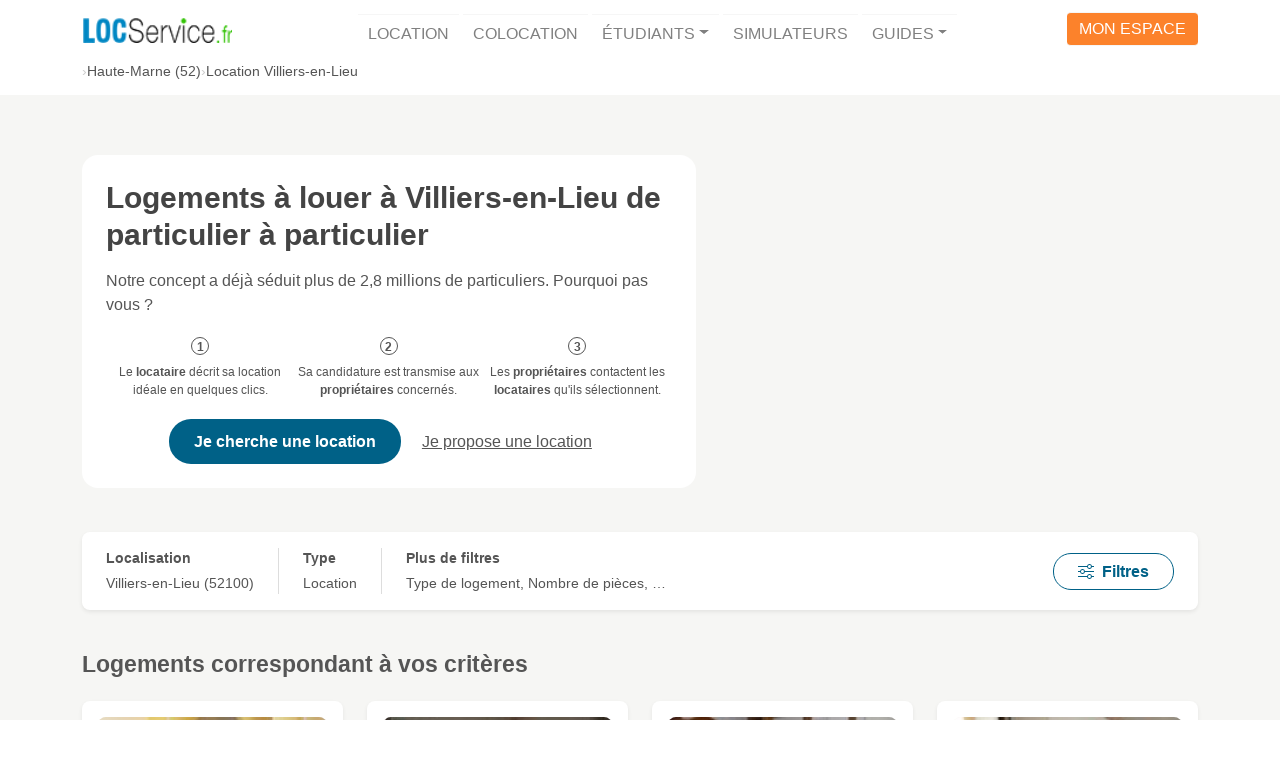

--- FILE ---
content_type: text/html; charset=UTF-8
request_url: https://www.locservice.fr/haute-marne-52/location-particulier-villiers-en-lieu.html
body_size: 11249
content:
<!doctype html>
<html lang="fr" dir="ltr">
<head>
    <meta charset="utf-8">
    <meta name="viewport" content="width=device-width, user-scalable=yes, initial-scale=1.0, maximum-scale=5.0, minimum-scale=1.0">

        <!-- HTML Meta Tags -->
    <title>Location immobilier Villiers-en-Lieu (52) entre particuliers</title>
            <meta name="description" content="D&#x00E9;couvrez&#x20;toutes&#x20;nos&#x20;annonces&#x20;de&#x20;location&#x20;immobili&#x00E8;re&#x20;&#x00E0;&#x20;Villiers-en-Lieu.&#x20;Trouvez&#x20;votre&#x20;futur&#x20;logement&#x20;sans&#x20;frais&#x20;d&#x27;agence&#x20;avec&#x20;LocService.fr&#x20;&#x21;">
                <link rel="canonical" href="https://www.locservice.fr/haute-marne-52/location-particulier-villiers-en-lieu.html">
        
    <!-- Facebook Meta Tags -->
    <meta property="og:locale" content="fr_FR">
    <meta property="og:type" content="website">
    <meta property="og:site_name" content="Locservice">
            <meta property="og:url" content="https://www.locservice.fr/haute-marne-52/location-particulier-villiers-en-lieu.html">
        <meta property="og:title" content="Location&#x20;immobilier&#x20;Villiers-en-Lieu&#x20;&#x28;52&#x29;&#x20;entre&#x20;particuliers">
            <meta property="og:description" content="D&#x00E9;couvrez&#x20;toutes&#x20;nos&#x20;annonces&#x20;de&#x20;location&#x20;immobili&#x00E8;re&#x20;&#x00E0;&#x20;Villiers-en-Lieu.&#x20;Trouvez&#x20;votre&#x20;futur&#x20;logement&#x20;sans&#x20;frais&#x20;d&#x27;agence&#x20;avec&#x20;LocService.fr&#x20;&#x21;">
        <meta property="og:image" content="https://www.locservice.fr/build/frontoffice-legacy/images/public-pages/accommodation-ad/list/city-banner-placeholder.f81bd891.jpg">
        
    <!-- Twitter Meta Tags -->
    <meta name="twitter:card" content="summary_large_image">
    <meta name="twitter:title" content="Location&#x20;immobilier&#x20;Villiers-en-Lieu&#x20;&#x28;52&#x29;&#x20;entre&#x20;particuliers">
            <meta name="twitter:description" content="D&#x00E9;couvrez&#x20;toutes&#x20;nos&#x20;annonces&#x20;de&#x20;location&#x20;immobili&#x00E8;re&#x20;&#x00E0;&#x20;Villiers-en-Lieu.&#x20;Trouvez&#x20;votre&#x20;futur&#x20;logement&#x20;sans&#x20;frais&#x20;d&#x27;agence&#x20;avec&#x20;LocService.fr&#x20;&#x21;">
        <meta name="twitter:image" content="https://www.locservice.fr/build/frontoffice-legacy/images/public-pages/accommodation-ad/list/city-banner-placeholder.f81bd891.jpg">
    <meta name="format-detection" content="telephone=no, email=no, address=no">

                
    <link rel="preconnect" href="https://img.locservice.fr">
    <link rel="preload" href="https://www.locservice.fr/build/frontoffice-legacy/images/public-pages/accommodation-ad/list/city-banner-placeholder.f81bd891.jpg" as="image" fetchpriority="high">
    
                        
    
    <link rel="stylesheet" href="/build/frontoffice-legacy/bootstrap.f3dc1d98.css">
    <link rel="stylesheet" href="/build/frontoffice-legacy/layout.39f7a8fa.css">

    <link rel="stylesheet" href="/build/frontoffice-legacy/pages/public-pages/accommodation-ad/list.e3ca2727.css">

        <script src="/build/runtime.a4e30114.js"></script><script src="/build/848.a3ae6c51.js"></script><script src="/build/857.842b2d7a.js"></script><script src="/build/frontoffice-legacy/plugins/analytics.32ebd54e.js"></script>
    <script src="/build/frontoffice-legacy/plugins/data-layer.59e512c6.js"></script>
    <script>Analytics.init({ 'gtm.start': new Date().getTime(), event: 'gtm.js' });</script>
    <script src="https://ftrnwz.locservice.fr/uhbcdqdr.js" async></script>
    

        <script src="/build/418.ffd95665.js"></script><script src="/build/799.3f0aa9d7.js"></script><script src="/build/frontoffice-legacy/plugins/abtest.c5546c05.js"></script>
    <script type="text/javascript" src="https://try.abtasty.com/e7fc5869c30b7f09ac6eee3875571273.js"></script>
        

            <script src="/build/components.68286b72.js"></script>
        <link rel="stylesheet" href="/build/components.6d05f714.css">
    
            
    <script type="application/ld+json">{"@context":"https://schema.org","@type":"BreadcrumbList","itemListElement":[{"@type":"ListItem","position":1,"name":"Haute-Marne (52)","item":"https://www.locservice.fr/haute-marne-52/location-haute-marne.html"},{"@type":"ListItem","position":2,"name":"Location Villiers-en-Lieu","item":"https://www.locservice.fr/haute-marne-52/location-particulier-villiers-en-lieu.html"}]}</script>
    <script type="application/ld+json">{"@context":"https://schema.org","@type":"Product","name":"Location immobilier Villiers-en-Lieu (52) entre particuliers","aggregateRating":{"@type":"AggregateRating","ratingValue":4.1,"bestRating":5,"worstRating":0,"reviewCount":87917},"offers":{"@type":"AggregateOffer","offerCount":6,"highPrice":70000,"lowPrice":46200,"priceCurrency":"EUR"}}</script>
    <script type="application/ld+json">{"@context":"https://schema.org","@type":"RealEstateListing","name":"Annonces de logements à louer à Villiers-en-Lieu (52)","description":"Annonces de logements à louer à Villiers-en-Lieu (52) à partir de 46200€ sur Locservice.fr"}</script>
        <link rel="apple-touch-icon" sizes="180x180" href="/build/shared/favicon/locservice-apple-touch-icon.c27960d7.png">
    <link rel="icon" type="image/png" sizes="32x32" href="/build/shared/favicon/locservice-favicon-32x32.84046451.png">
    <link rel="shortcut icon" href="/build/shared/favicon/locservice-favicon-16-32-48.2d96fc35.ico">
</head>
<body>
    <div id="app" class="app">
                <header class="app-header">
    <div class="container text-center">
        <nav class="navbar navbar-light navbar-expand-lg" id="navbar">
            <a class="navbar-brand" href="/">
                <picture>
                    <source media="(width >= 992px)" srcset="/build/frontoffice-legacy/images/logo-locservice-baseline.8c28b31b.png">
                    <source srcset="/build/shared/logo/logo-locservice-128.81319819.png 1x, /build/shared/logo/logo-locservice-256.77f6b4a6.png 2x">
                    <img src="/build/shared/logo/logo-locservice-128.81319819.png" alt="Locservice">
                </picture>
            </a>
            <button class="navbar-toggler" type="button" data-bs-toggle="collapse" data-bs-target="#site-main-navigation" aria-controls="site-main-navigation" aria-expanded="false" aria-label="Afficher/masquer la navigation">
                <span class="navbar-toggler-icon"></span>
            </button>
            <div class="collapse navbar-collapse" id="site-main-navigation">
                <ul class="navbar-nav me-auto mb-0">
                    <li class="navbar-item">
                        <a class="nav-link" href="/">Location</a>
                    </li>
                    <li class="navbar-item">
                        <a class="nav-link" href="/colocation/">Colocation</a>
                    </li>
                    <li class="navbar-item dropdown">
                        <a class="nav-link dropdown-toggle" href="#" role="button" data-bs-toggle="dropdown" aria-expanded="false">Étudiants</a>
                        <div class="dropdown-menu">
                            <a class="dropdown-item" href="/logement-etudiant.html">Logement Étudiant de particulier</a>
                            <a class="dropdown-item" href="/residences-etudiantes/">Résidences Etudiantes</a>
                            <a class="dropdown-item" href="/cple">Coup de Pouce Logement Étudiant</a>
                        </div>
                    </li>
                    <li class="navbar-item">
                        <a class="nav-link" href="/simulateurs.html">Simulateurs</a>
                    </li>
                    <li class="navbar-item dropdown">
                        <a class="nav-link dropdown-toggle" href="/guides/" role="button" data-bs-toggle="dropdown" aria-expanded="false">Guides</a>
                        <div class="dropdown-menu dropdown-menu-lg-end">
                            <a class="dropdown-item" href="/guides/guide-locataire">Guide Locataire</a>
                            <a class="dropdown-item" href="/guides/guide-proprietaire">Guide Propriétaire</a>
                            <a class="dropdown-item" href="/guides/guide-colocataire">Guide Colocataire</a>
                            <a class="dropdown-item" href="/guides/guide-logement-etudiant">Guide Logement Etudiant</a>
                        </div>
                    </li>
                </ul>                <div id="account_access">
                    <a href="/account/login">
                        <span class="d-none d-lg-inline d-xxl-none">Mon espace</span>
                        <span class="d-inline d-lg-none d-xxl-inline">Accéder à mon Espace</span>
                    </a>
                </div>
            </div>
        </nav>
    </div>
</header>


                <nav class="app-breadcrumb">
            <div class="container">
                <ul class="breadcrumb"><li><a href="https://www.locservice.fr/haute-marne-52/location-haute-marne.html" title="Location&#x20;Haute-Marne&#x20;&#x28;52&#x29;&#x20;-&#x20;Annonce&#x20;de&#x20;particulier&#x20;&#x00E0;&#x20;particulier">Haute-Marne (52)</a></li><li title="Location&#x20;Villiers-en-Lieu&#x20;&#x28;52&#x29;&#x20;-&#x20;Annonce&#x20;de&#x20;particulier&#x20;&#x00E0;&#x20;particulier">Location Villiers-en-Lieu</li></ul>
            </div>
        </nav>
    
            
        <main class="app-main">
            <div id="accommodation-ads-container">
        <header id="accommodation-ads-header-section">
    <div class="section-content">
        <div class="accommodation-ads-header">
            <div class="accommodation-ads-header-content">
                <div class="accommodation-ads-header-content-box">
                    <h1 class="mt-0 mb-3">Logements à louer à Villiers-en-Lieu de particulier à particulier</h1>
                    <p class="mb-0">Notre concept a déjà séduit plus de 2,8 millions de particuliers. Pourquoi pas vous ?</p>
                    <ol class="accommodation-ads-header-content-concept">
                        <li>Le <strong>locataire</strong> décrit sa location idéale en quelques clics.</li>
                        <li>Sa candidature est transmise aux <strong>propriétaires</strong> concernés.</li>
                        <li>Les <strong>propriétaires</strong> contactent les <strong>locataires</strong> qu'ils sélectionnent.</li>
                    </ol>
                    <div class="accommodation-ads-header-content-buttons">
                        <button data-app-link="L2FyZWEvdGVuYW50L2FjY29tbW9kYXRpb24tc2VhcmNoL2NyZWF0ZS90ZW5hbnQvcmVxdWVzdC1pbnRlbnRpb24=" class="btn btn-lg btn-ls-blue">Je cherche une location</button>
                        <button data-app-link="L3Byb3ByaWV0YWlyZXM=" class="btn btn-link">Je propose une location</button>
                    </div>
                </div>
            </div>
            <figure class="accommodation-ads-header-picture">
                <img src="https://img.locservice.fr/9oX1mYAzZdF1tj1B7-PXrASY45xfCfXiA6W9VO04VQw/quality:60/resize:fill:0:360/aHR0cHM6Ly93d3cu/bG9jc2VydmljZS5m/ci9idWlsZC9mcm9u/dG9mZmljZS1sZWdh/Y3kvaW1hZ2VzL3B1/YmxpYy1wYWdlcy9h/Y2NvbW1vZGF0aW9u/LWFkL2xpc3QvY2l0/eS1iYW5uZXItcGxh/Y2Vob2xkZXIuZjgx/YmQ4OTEuanBn.avif" alt="" fetchpriority="high">
            </figure>
        </div>
    </div>
</header>


        <section id="accommodation-ads-search-section">
    <div class="section-content">
        <div class="accommodation-ads-search-form-container" data-bs-toggle="offcanvas" data-bs-target="#accommodation-ads-search-form-offcanvas" aria-controls="accommodation-ads-search-form-offcanvas">
            <div class="accommodation-ads-search-form-field">
                <div class="accommodation-ads-search-form-field-label">Localisation</div>
                <div class="accommodation-ads-search-form-field-value">
                                            Villiers-en-Lieu (52100)</div>
            </div>
            <div class="accommodation-ads-search-form-field-more">
                <div class="accommodation-ads-search-form-field-label">Type</div>
                <div class="accommodation-ads-search-form-field-value">
                                            Location
                                    </div>
            </div>
            <div class="accommodation-ads-search-form-field-more">
                <div class="accommodation-ads-search-form-field-label">Plus de filtres</div>
                <div class="accommodation-ads-search-form-field-value">
                    Type de logement, Nombre de pièces, …
                </div>
            </div>
            <div class="ms-auto">
                <button type="button" class="d-inline btn btn-outline-ls-blue px-3 px-lg-4"><ls-icon family="bi" name="sliders"></ls-icon><span class="ms-2">Filtres</span></button>
            </div>
        </div>
    </div>

    <form name="search_ads" method="get" action="/recherche" id="accommodation-ads-search-form-offcanvas" class="offcanvas offcanvas-end offcanvas-filters" tabindex="-1" aria-labelledby="accommodation-ads-search-title">
        <div class="offcanvas-filters-header">
            <div class="offcanvas-filters-title" id="accommodation-ads-search-title">Rechercher des logements</div>
            <button type="button" class="btn-close offcanvas-filters-close" data-bs-dismiss="offcanvas" data-bs-target="#accommodation-ads-search-form-offcanvas" aria-label="Fermer"></button>
        </div>
        <div class="offcanvas-filters-body">
            <div class="mb-3">        <label for="search_ads_city_select" class="form-label">Localisation</label>
<select id="search_ads_city_select" name="search_ads[city][select]" autocomplete="on" class="city-selector form-select"><option value="52534" data-official-name="Villiers-en-Lieu" data-alt-name="Villiers en Lieu" data-department-name="Haute-Marne" data-postcodes="52100" data-suggested="data-suggested" selected="selected">Villiers-en-Lieu, Haute-Marne</option></select>
</div>
            <hr>
            <fieldset class="mb-3"><legend class="col-form-label required">Type</legend><div id="search_ads_context"><div class="form-check"><input type="radio" id="search_ads_context_0" name="search_ads[context]" required="required" class="form-check-input" value="rental" checked="checked" />
        <label class="form-check-label required" for="search_ads_context_0">Location</label></div><div class="form-check"><input type="radio" id="search_ads_context_1" name="search_ads[context]" required="required" class="form-check-input" value="shared-rental" />
        <label class="form-check-label required" for="search_ads_context_1">Colocation</label></div></div></fieldset>
            <div class="input-container" hidden>
                <hr>
                <fieldset class="mb-3"><legend class="col-form-label">Caractéristiques</legend><div id="search_ads_criteria"><div class="form-check"><input type="checkbox" id="search_ads_criteria_0" name="search_ads[criteria][]" class="form-check-input" value="furnished" />
        <label class="form-check-label" for="search_ads_criteria_0">Meublé</label></div><div class="form-check"><input type="checkbox" id="search_ads_criteria_1" name="search_ads[criteria][]" class="form-check-input" value="unfurnished" />
        <label class="form-check-label" for="search_ads_criteria_1">Non meublé</label></div><div class="form-check"><input type="checkbox" id="search_ads_criteria_2" name="search_ads[criteria][]" class="form-check-input" value="student" />
        <label class="form-check-label" for="search_ads_criteria_2">Logement étudiant</label></div></div></fieldset>
            </div>
            <div class="input-container" hidden>
                <hr>
                <fieldset class="mb-3"><legend class="col-form-label">Type de logement</legend><div id="search_ads_accommodationNatures"><div class="form-check"><input type="checkbox" id="search_ads_accommodationNatures_0" name="search_ads[accommodationNatures][]" class="form-check-input" value="room" />
        <label class="form-check-label" for="search_ads_accommodationNatures_0">Chambre</label></div><div class="form-check"><input type="checkbox" id="search_ads_accommodationNatures_1" name="search_ads[accommodationNatures][]" class="form-check-input" value="studio" />
        <label class="form-check-label" for="search_ads_accommodationNatures_1">Studio</label></div><div class="form-check"><input type="checkbox" id="search_ads_accommodationNatures_2" name="search_ads[accommodationNatures][]" class="form-check-input" value="flat" />
        <label class="form-check-label" for="search_ads_accommodationNatures_2">Appartement</label></div><div class="form-check"><input type="checkbox" id="search_ads_accommodationNatures_3" name="search_ads[accommodationNatures][]" class="form-check-input" value="house" />
        <label class="form-check-label" for="search_ads_accommodationNatures_3">Maison</label></div></div></fieldset>
            </div>
            <div class="input-container" hidden>
                <hr>
                <fieldset class="mb-3"><legend class="col-form-label">Nombre de pièces</legend><div id="search_ads_roomsNumbers"><div class="form-check"><input type="checkbox" id="search_ads_roomsNumbers_0" name="search_ads[roomsNumbers][]" class="form-check-input" value="1" />
        <label class="form-check-label" for="search_ads_roomsNumbers_0">1 pièce</label></div><div class="form-check"><input type="checkbox" id="search_ads_roomsNumbers_1" name="search_ads[roomsNumbers][]" class="form-check-input" value="2" />
        <label class="form-check-label" for="search_ads_roomsNumbers_1">2 pièces</label></div><div class="form-check"><input type="checkbox" id="search_ads_roomsNumbers_2" name="search_ads[roomsNumbers][]" class="form-check-input" value="3" />
        <label class="form-check-label" for="search_ads_roomsNumbers_2">3 pièces</label></div><div class="form-check"><input type="checkbox" id="search_ads_roomsNumbers_3" name="search_ads[roomsNumbers][]" class="form-check-input" value="4" />
        <label class="form-check-label" for="search_ads_roomsNumbers_3">4 pièces</label></div><div class="form-check"><input type="checkbox" id="search_ads_roomsNumbers_4" name="search_ads[roomsNumbers][]" class="form-check-input" value="5" />
        <label class="form-check-label" for="search_ads_roomsNumbers_4">5 pièces et plus</label></div></div></fieldset>
            </div>
        </div>

        <div class="offcanvas-filters-footer">
            <button class="btn btn-lg btn-ls-blue w-100" type="submit">Rechercher</button>
        </div>
    <input type="hidden" id="search_ads_departmentCode" name="search_ads[departmentCode]" value="52" /></form>

    <script>
        window.configData = Object.assign(window.configData || {}, {"cityInputSelector":"#search_ads_city_select","contextInputSelector":"input[name=\"search_ads[context]\"]","criteriaInputSelector":"input[name=\"search_ads[criteria][]\"]","naturesInputSelector":"input[name=\"search_ads[accommodationNatures][]\"]","roomsNumbersInputSelector":"input[name=\"search_ads[roomsNumbers][]\"]","Context":{"RENTAL":"rental","SHARED_RENTAL":"shared-rental"},"Nature":{"ROOM":"room","STUDIO":"studio","FLAT":"flat","HOUSE":"house"}});
    </script>
</section>


        <section id="accommodation-ads-results-section">
    <div class="section-content">
                    <h2 class="mt-0">Logements correspondant à vos critères</h2>            <ul class="accommodation-ads">
                                    <li class="accommodation-ad" style="--accommodation-ad-order: 1;" data-accommodation-id="2265682">
    <article>
        <header class="accommodation-ad-header">
            <h3 class="accommodation-ad-title h5 my-0"><a href="https://www.locservice.fr/haute-marne-52/location-appartement-st-dizier/2265682" class="text-decoration-none stretched-link">Appartement T3 à louer</a></h3>
        </header>
        <div class="accommodation-ad-photo-container">
            <picture class="accommodation-ad-photo" data-app-ad-photo-placeholder-variant="flat">
                                                                <source srcset="https://img.locservice.fr/SVqg2ROSYM4bCxfGMXiOYJicey9U_7VQQMvWG0SU1UU/resize:fill:167:94/aHR0cHM6Ly9sb2Nz/ZXJ2aWNldjIuczMu/ZXUtd2VzdC0zLmFt/YXpvbmF3cy5jb20v/YWNjb21tb2RhdGlv/bi8yMjY1NjgyLzAx/OWI1NjY1LTU5MDgt/N2IzOS1iYTJiLTY1/MGE0NTQzMDJhZQ.avif 167w, https://img.locservice.fr/597KFOZlzhrcvTPjlbPNg4GgQyb5PY7egWYuAoV6ZAk/resize:fill:230:130/aHR0cHM6Ly9sb2Nz/ZXJ2aWNldjIuczMu/ZXUtd2VzdC0zLmFt/YXpvbmF3cy5jb20v/YWNjb21tb2RhdGlv/bi8yMjY1NjgyLzAx/OWI1NjY1LTU5MDgt/N2IzOS1iYTJiLTY1/MGE0NTQzMDJhZQ.avif 230w, https://img.locservice.fr/KaLij8c-qtWoqbhOAREL7pV0ohzMEAWN5sucBwZR2x0/resize:fill:392:221/aHR0cHM6Ly9sb2Nz/ZXJ2aWNldjIuczMu/ZXUtd2VzdC0zLmFt/YXpvbmF3cy5jb20v/YWNjb21tb2RhdGlv/bi8yMjY1NjgyLzAx/OWI1NjY1LTU5MDgt/N2IzOS1iYTJiLTY1/MGE0NTQzMDJhZQ.avif 392w, https://img.locservice.fr/pXY-ZN2sV3qb0MYA3JVevb-YTKsLjm3mSwiODDgrMPg/resize:fill:527:297/aHR0cHM6Ly9sb2Nz/ZXJ2aWNldjIuczMu/ZXUtd2VzdC0zLmFt/YXpvbmF3cy5jb20v/YWNjb21tb2RhdGlv/bi8yMjY1NjgyLzAx/OWI1NjY1LTU5MDgt/N2IzOS1iYTJiLTY1/MGE0NTQzMDJhZQ.avif 527w" type="image/avif">
                                            <source srcset="https://img.locservice.fr/XFNfIb2aMBerXESjg6DEscJGJXbT6tEkk5KG9_h--LI/resize:fill:167:94/aHR0cHM6Ly9sb2Nz/ZXJ2aWNldjIuczMu/ZXUtd2VzdC0zLmFt/YXpvbmF3cy5jb20v/YWNjb21tb2RhdGlv/bi8yMjY1NjgyLzAx/OWI1NjY1LTU5MDgt/N2IzOS1iYTJiLTY1/MGE0NTQzMDJhZQ.jpg, https://img.locservice.fr/E1_2j8MjavFNKuGydfkNeo3buR9x_e_Wq78R-x049kU/resize:fill:392:221/aHR0cHM6Ly9sb2Nz/ZXJ2aWNldjIuczMu/ZXUtd2VzdC0zLmFt/YXpvbmF3cy5jb20v/YWNjb21tb2RhdGlv/bi8yMjY1NjgyLzAx/OWI1NjY1LTU5MDgt/N2IzOS1iYTJiLTY1/MGE0NTQzMDJhZQ.jpg 392w" type="image/jpg">
                                        <img src="https://img.locservice.fr/XFNfIb2aMBerXESjg6DEscJGJXbT6tEkk5KG9_h--LI/resize:fill:167:94/aHR0cHM6Ly9sb2Nz/ZXJ2aWNldjIuczMu/ZXUtd2VzdC0zLmFt/YXpvbmF3cy5jb20v/YWNjb21tb2RhdGlv/bi8yMjY1NjgyLzAx/OWI1NjY1LTU5MDgt/N2IzOS1iYTJiLTY1/MGE0NTQzMDJhZQ.jpg" alt="" title="" loading="lazy" decoding="async">
                </picture>
                                </div>
        <div class="accommodation-ad-body">
            <ul class="accommodation-ad-characteristics">
                <li class="accommodation-ad-characteristic"><ls-icon family="bi" name="geo"></ls-icon> Saint-Dizier (52100)</li>
                <li class="accommodation-ad-characteristic"><ls-icon family="bi" name="bounding-box-circles"></ls-icon> 56 m²</li>
                <li class="accommodation-ad-characteristic accommodation-ad-characteristic-price"><ls-icon family="bi" name="currency-euro"></ls-icon>600 € / mois</li>
                                                    <li class="accommodation-ad-characteristic"><ls-icon family="bi" name="bullseye"></ls-icon> À 6km de Villiers-en-Lieu </li>
                            </ul>
            <p class="accommodation-ad-description">Appartement T3 non meublé de plain pied, sans aucun frais d&#039;agence.
 Cet appartement (3 pièces) propose d&#039;un…</p>
        </div>
    </article>
</li>

                                    <li class="accommodation-ad" style="--accommodation-ad-order: 2;" data-accommodation-id="2220212">
    <article>
        <header class="accommodation-ad-header">
            <h3 class="accommodation-ad-title h5 my-0"><a href="https://www.locservice.fr/haute-marne-52/location-appartement-st-dizier/2220212" class="text-decoration-none stretched-link">Appartement T3 à louer</a></h3>
        </header>
        <div class="accommodation-ad-photo-container">
            <picture class="accommodation-ad-photo" data-app-ad-photo-placeholder-variant="flat">
                                                                <source srcset="https://img.locservice.fr/NiPNerR424ZlZTj52UviVqwAxB-dSjaEFEqtBKvXN7s/resize:fill:167:94/aHR0cHM6Ly9sb2Nz/ZXJ2aWNldjIuczMu/ZXUtd2VzdC0zLmFt/YXpvbmF3cy5jb20v/YWNjb21tb2RhdGlv/bi8yMjIwMjEyLzAx/OWE3Y2YxLWZlNjgt/NzU1OS05YmRmLTQx/ZDgzMjQ4ODRlZQ.avif 167w, https://img.locservice.fr/Ir7BCj4X7imec8RGZQzLvCenbQoLoMnjrIhLry-BUU4/resize:fill:230:130/aHR0cHM6Ly9sb2Nz/ZXJ2aWNldjIuczMu/ZXUtd2VzdC0zLmFt/YXpvbmF3cy5jb20v/YWNjb21tb2RhdGlv/bi8yMjIwMjEyLzAx/OWE3Y2YxLWZlNjgt/NzU1OS05YmRmLTQx/ZDgzMjQ4ODRlZQ.avif 230w, https://img.locservice.fr/hkwOi1BolNPk3oxEsUJOf-_DmPDH0B06rvLQ6TSKpjY/resize:fill:392:221/aHR0cHM6Ly9sb2Nz/ZXJ2aWNldjIuczMu/ZXUtd2VzdC0zLmFt/YXpvbmF3cy5jb20v/YWNjb21tb2RhdGlv/bi8yMjIwMjEyLzAx/OWE3Y2YxLWZlNjgt/NzU1OS05YmRmLTQx/ZDgzMjQ4ODRlZQ.avif 392w, https://img.locservice.fr/op3LluApsQXOHP8_GRpkjDLe3tCOdGquKXZq85hyQYE/resize:fill:527:297/aHR0cHM6Ly9sb2Nz/ZXJ2aWNldjIuczMu/ZXUtd2VzdC0zLmFt/YXpvbmF3cy5jb20v/YWNjb21tb2RhdGlv/bi8yMjIwMjEyLzAx/OWE3Y2YxLWZlNjgt/NzU1OS05YmRmLTQx/ZDgzMjQ4ODRlZQ.avif 527w" type="image/avif">
                                            <source srcset="https://img.locservice.fr/yACs9lLnvQVBztOapYqHo5G5Wtu37P-zLkIRZR80FXA/resize:fill:167:94/aHR0cHM6Ly9sb2Nz/ZXJ2aWNldjIuczMu/ZXUtd2VzdC0zLmFt/YXpvbmF3cy5jb20v/YWNjb21tb2RhdGlv/bi8yMjIwMjEyLzAx/OWE3Y2YxLWZlNjgt/NzU1OS05YmRmLTQx/ZDgzMjQ4ODRlZQ.jpg, https://img.locservice.fr/Ww9brwqymGwkJYCR8KC_Vlbs3ub2XfOGQTCzbl6Hja0/resize:fill:392:221/aHR0cHM6Ly9sb2Nz/ZXJ2aWNldjIuczMu/ZXUtd2VzdC0zLmFt/YXpvbmF3cy5jb20v/YWNjb21tb2RhdGlv/bi8yMjIwMjEyLzAx/OWE3Y2YxLWZlNjgt/NzU1OS05YmRmLTQx/ZDgzMjQ4ODRlZQ.jpg 392w" type="image/jpg">
                                        <img src="https://img.locservice.fr/yACs9lLnvQVBztOapYqHo5G5Wtu37P-zLkIRZR80FXA/resize:fill:167:94/aHR0cHM6Ly9sb2Nz/ZXJ2aWNldjIuczMu/ZXUtd2VzdC0zLmFt/YXpvbmF3cy5jb20v/YWNjb21tb2RhdGlv/bi8yMjIwMjEyLzAx/OWE3Y2YxLWZlNjgt/NzU1OS05YmRmLTQx/ZDgzMjQ4ODRlZQ.jpg" alt="" title="" loading="lazy" decoding="async">
                </picture>
                                </div>
        <div class="accommodation-ad-body">
            <ul class="accommodation-ad-characteristics">
                <li class="accommodation-ad-characteristic"><ls-icon family="bi" name="geo"></ls-icon> Saint-Dizier (52100)</li>
                <li class="accommodation-ad-characteristic"><ls-icon family="bi" name="bounding-box-circles"></ls-icon> 65 m²</li>
                <li class="accommodation-ad-characteristic accommodation-ad-characteristic-price"><ls-icon family="bi" name="currency-euro"></ls-icon>620 € / mois</li>
                                                    <li class="accommodation-ad-characteristic"><ls-icon family="bi" name="bullseye"></ls-icon> À 6km de Villiers-en-Lieu </li>
                            </ul>
            <p class="accommodation-ad-description">Appartement lumineux, proche toutes commodités : proche du centre à pieds et proche de la déviation en voitur…</p>
        </div>
    </article>
</li>

                                    <li class="accommodation-ad" style="--accommodation-ad-order: 3;" data-accommodation-id="114982">
    <article>
        <header class="accommodation-ad-header">
            <h3 class="accommodation-ad-title h5 my-0"><a href="https://www.locservice.fr/marne-51/location-appartement-giffaumont-champaubert/114982" class="text-decoration-none stretched-link">Appartement T2 meublé à louer</a></h3>
        </header>
        <div class="accommodation-ad-photo-container">
            <picture class="accommodation-ad-photo" data-app-ad-photo-placeholder-variant="flat">
                                                                <source srcset="https://img.locservice.fr/vmTA6Tjt57jFiyQtmd2S8HC3JYzisIgGU-b2M_aOs3o/resize:fill:167:94/aHR0cHM6Ly9sb2Nz/ZXJ2aWNldjIuczMu/ZXUtd2VzdC0zLmFt/YXpvbmF3cy5jb20v/YWNjb21tb2RhdGlv/bi8xMTQ5ODIvMDE4/ZjU0OGYtNDYzOC03/MTE0LTgyMGYtM2E1/ZjE3OTgyYzlm.avif 167w, https://img.locservice.fr/PTA2oaALAnZxESJWhBUhsduDVGvNnkCKAREDYX8-4_Q/resize:fill:230:130/aHR0cHM6Ly9sb2Nz/ZXJ2aWNldjIuczMu/ZXUtd2VzdC0zLmFt/YXpvbmF3cy5jb20v/YWNjb21tb2RhdGlv/bi8xMTQ5ODIvMDE4/ZjU0OGYtNDYzOC03/MTE0LTgyMGYtM2E1/ZjE3OTgyYzlm.avif 230w, https://img.locservice.fr/5IMZ7sks3w3EzB6egHFYVVpf2_l21dUE_ZwMrUcZme4/resize:fill:392:221/aHR0cHM6Ly9sb2Nz/ZXJ2aWNldjIuczMu/ZXUtd2VzdC0zLmFt/YXpvbmF3cy5jb20v/YWNjb21tb2RhdGlv/bi8xMTQ5ODIvMDE4/ZjU0OGYtNDYzOC03/MTE0LTgyMGYtM2E1/ZjE3OTgyYzlm.avif 392w, https://img.locservice.fr/I5Kt_K0BVxv-TvMB8epqCO2wodXuqSMbpxmIhftThkI/resize:fill:527:297/aHR0cHM6Ly9sb2Nz/ZXJ2aWNldjIuczMu/ZXUtd2VzdC0zLmFt/YXpvbmF3cy5jb20v/YWNjb21tb2RhdGlv/bi8xMTQ5ODIvMDE4/ZjU0OGYtNDYzOC03/MTE0LTgyMGYtM2E1/ZjE3OTgyYzlm.avif 527w" type="image/avif">
                                            <source srcset="https://img.locservice.fr/qm39zVpGMtuIo0_whNQLCfWPMb2DqhHdqCuC8GfEHOI/resize:fill:167:94/aHR0cHM6Ly9sb2Nz/ZXJ2aWNldjIuczMu/ZXUtd2VzdC0zLmFt/YXpvbmF3cy5jb20v/YWNjb21tb2RhdGlv/bi8xMTQ5ODIvMDE4/ZjU0OGYtNDYzOC03/MTE0LTgyMGYtM2E1/ZjE3OTgyYzlm.jpg, https://img.locservice.fr/wYnX9XTeg3u82xvKqaeaM0PNFEXjTka0BXB6X0Kxz-M/resize:fill:392:221/aHR0cHM6Ly9sb2Nz/ZXJ2aWNldjIuczMu/ZXUtd2VzdC0zLmFt/YXpvbmF3cy5jb20v/YWNjb21tb2RhdGlv/bi8xMTQ5ODIvMDE4/ZjU0OGYtNDYzOC03/MTE0LTgyMGYtM2E1/ZjE3OTgyYzlm.jpg 392w" type="image/jpg">
                                        <img src="https://img.locservice.fr/qm39zVpGMtuIo0_whNQLCfWPMb2DqhHdqCuC8GfEHOI/resize:fill:167:94/aHR0cHM6Ly9sb2Nz/ZXJ2aWNldjIuczMu/ZXUtd2VzdC0zLmFt/YXpvbmF3cy5jb20v/YWNjb21tb2RhdGlv/bi8xMTQ5ODIvMDE4/ZjU0OGYtNDYzOC03/MTE0LTgyMGYtM2E1/ZjE3OTgyYzlm.jpg" alt="" title="" loading="lazy" decoding="async">
                </picture>
                                </div>
        <div class="accommodation-ad-body">
            <ul class="accommodation-ad-characteristics">
                <li class="accommodation-ad-characteristic"><ls-icon family="bi" name="geo"></ls-icon> Giffaumont-Champaubert (51290)</li>
                <li class="accommodation-ad-characteristic"><ls-icon family="bi" name="bounding-box-circles"></ls-icon> 35 m²</li>
                <li class="accommodation-ad-characteristic accommodation-ad-characteristic-price"><ls-icon family="bi" name="currency-euro"></ls-icon>532 € / mois</li>
                                                    <li class="accommodation-ad-characteristic"><ls-icon family="bi" name="bullseye"></ls-icon> À 17km de Villiers-en-Lieu </li>
                            </ul>
            <p class="accommodation-ad-description">Magnifique studio meublé 33 m2, entièrement équipé, indépendant, lieu calme , discret, vue sur la campagne, l…</p>
        </div>
    </article>
</li>

                                    <li class="accommodation-ad" style="--accommodation-ad-order: 4;" data-accommodation-id="449047">
    <article>
        <header class="accommodation-ad-header">
            <h3 class="accommodation-ad-title h5 my-0"><a href="https://www.locservice.fr/marne-51/location-appartement-giffaumont-champaubert/449047" class="text-decoration-none stretched-link">Appartement T2 meublé à louer</a></h3>
        </header>
        <div class="accommodation-ad-photo-container">
            <picture class="accommodation-ad-photo" data-app-ad-photo-placeholder-variant="flat">
                                                                <source srcset="https://img.locservice.fr/pzMksCLQBq20eiVQ6ew7g3b83fw5WHEHoqLZsnmxUMM/resize:fill:167:94/aHR0cHM6Ly9sb2Nz/ZXJ2aWNldjIuczMu/ZXUtd2VzdC0zLmFt/YXpvbmF3cy5jb20v/YWNjb21tb2RhdGlv/bi80NDkwNDcvMDE4/ZjU0OGYtM2MyOS03/NWE1LWEwNDItZmMy/MDU5NzNlMzUw.avif 167w, https://img.locservice.fr/lZLTnamOWaPu14JLA7qjSiMc2rSDidz1prq98LL7xJk/resize:fill:230:130/aHR0cHM6Ly9sb2Nz/ZXJ2aWNldjIuczMu/ZXUtd2VzdC0zLmFt/YXpvbmF3cy5jb20v/YWNjb21tb2RhdGlv/bi80NDkwNDcvMDE4/ZjU0OGYtM2MyOS03/NWE1LWEwNDItZmMy/MDU5NzNlMzUw.avif 230w, https://img.locservice.fr/SalHyZWGAaRnRs8xqVpPf4x5CS1z5c99SIM7rkPkiUA/resize:fill:392:221/aHR0cHM6Ly9sb2Nz/ZXJ2aWNldjIuczMu/ZXUtd2VzdC0zLmFt/YXpvbmF3cy5jb20v/YWNjb21tb2RhdGlv/bi80NDkwNDcvMDE4/ZjU0OGYtM2MyOS03/NWE1LWEwNDItZmMy/MDU5NzNlMzUw.avif 392w, https://img.locservice.fr/g-_JnR7oWLccnOLqJ6tTbtDI7o6yVFNFqQ8tQrSYsOY/resize:fill:527:297/aHR0cHM6Ly9sb2Nz/ZXJ2aWNldjIuczMu/ZXUtd2VzdC0zLmFt/YXpvbmF3cy5jb20v/YWNjb21tb2RhdGlv/bi80NDkwNDcvMDE4/ZjU0OGYtM2MyOS03/NWE1LWEwNDItZmMy/MDU5NzNlMzUw.avif 527w" type="image/avif">
                                            <source srcset="https://img.locservice.fr/SSXjDJQ8nN_NQAKlro8J-Bbt614MYpcYHog3YozZqVo/resize:fill:167:94/aHR0cHM6Ly9sb2Nz/ZXJ2aWNldjIuczMu/ZXUtd2VzdC0zLmFt/YXpvbmF3cy5jb20v/YWNjb21tb2RhdGlv/bi80NDkwNDcvMDE4/ZjU0OGYtM2MyOS03/NWE1LWEwNDItZmMy/MDU5NzNlMzUw.jpg, https://img.locservice.fr/FtrBFWAi75P6d21oFz7z7Ma1tDhrUUByreFDtHWfyBo/resize:fill:392:221/aHR0cHM6Ly9sb2Nz/ZXJ2aWNldjIuczMu/ZXUtd2VzdC0zLmFt/YXpvbmF3cy5jb20v/YWNjb21tb2RhdGlv/bi80NDkwNDcvMDE4/ZjU0OGYtM2MyOS03/NWE1LWEwNDItZmMy/MDU5NzNlMzUw.jpg 392w" type="image/jpg">
                                        <img src="https://img.locservice.fr/SSXjDJQ8nN_NQAKlro8J-Bbt614MYpcYHog3YozZqVo/resize:fill:167:94/aHR0cHM6Ly9sb2Nz/ZXJ2aWNldjIuczMu/ZXUtd2VzdC0zLmFt/YXpvbmF3cy5jb20v/YWNjb21tb2RhdGlv/bi80NDkwNDcvMDE4/ZjU0OGYtM2MyOS03/NWE1LWEwNDItZmMy/MDU5NzNlMzUw.jpg" alt="" title="" loading="lazy" decoding="async">
                </picture>
                                </div>
        <div class="accommodation-ad-body">
            <ul class="accommodation-ad-characteristics">
                <li class="accommodation-ad-characteristic"><ls-icon family="bi" name="geo"></ls-icon> Giffaumont-Champaubert (51290)</li>
                <li class="accommodation-ad-characteristic"><ls-icon family="bi" name="bounding-box-circles"></ls-icon> 40 m²</li>
                <li class="accommodation-ad-characteristic accommodation-ad-characteristic-price"><ls-icon family="bi" name="currency-euro"></ls-icon>530 € / mois</li>
                                                    <li class="accommodation-ad-characteristic"><ls-icon family="bi" name="bullseye"></ls-icon> À 17km de Villiers-en-Lieu </li>
                            </ul>
            <p class="accommodation-ad-description">Loue T2 40 M2 entièrement meublé au pied du LAC DU DER , 2 grandes pièces , un salon séjour 20 M2,avec cuisin…</p>
        </div>
    </article>
</li>

                                    <li class="accommodation-ad" style="--accommodation-ad-order: 5;" data-accommodation-id="217239">
    <article>
        <header class="accommodation-ad-header">
            <h3 class="accommodation-ad-title h5 my-0"><a href="https://www.locservice.fr/marne-51/location-chambre-giffaumont-champaubert/217239" class="text-decoration-none stretched-link">Chambre meublée à louer</a></h3>
        </header>
        <div class="accommodation-ad-photo-container">
            <picture class="accommodation-ad-photo" data-app-ad-photo-placeholder-variant="room">
                                                                <source srcset="https://img.locservice.fr/nZ3S4P8VhP82hQqDG2Yx62VwZOpCdyHF6u1Rs9ulpQA/resize:fill:167:94/aHR0cHM6Ly9sb2Nz/ZXJ2aWNldjIuczMu/ZXUtd2VzdC0zLmFt/YXpvbmF3cy5jb20v/YWNjb21tb2RhdGlv/bi8yMTcyMzkvMDE4/ZjU0OGYtNDM4YS03/MjM0LWE2YzUtMjU4/YmIxOWEzOWVh.avif 167w, https://img.locservice.fr/qqHtMqN2pAAUzVz9od28XTguTUxoUU6nFZDp405hSA0/resize:fill:230:130/aHR0cHM6Ly9sb2Nz/ZXJ2aWNldjIuczMu/ZXUtd2VzdC0zLmFt/YXpvbmF3cy5jb20v/YWNjb21tb2RhdGlv/bi8yMTcyMzkvMDE4/ZjU0OGYtNDM4YS03/MjM0LWE2YzUtMjU4/YmIxOWEzOWVh.avif 230w, https://img.locservice.fr/PMNzuVo8FRPzGGcZgt77-JcneKmub2jHyHjYtiqTo0A/resize:fill:392:221/aHR0cHM6Ly9sb2Nz/ZXJ2aWNldjIuczMu/ZXUtd2VzdC0zLmFt/YXpvbmF3cy5jb20v/YWNjb21tb2RhdGlv/bi8yMTcyMzkvMDE4/ZjU0OGYtNDM4YS03/MjM0LWE2YzUtMjU4/YmIxOWEzOWVh.avif 392w, https://img.locservice.fr/ixxwcIt4k1EFwVgaC4ZHfWXwAjuLQ9qvu68ucZVDkIU/resize:fill:527:297/aHR0cHM6Ly9sb2Nz/ZXJ2aWNldjIuczMu/ZXUtd2VzdC0zLmFt/YXpvbmF3cy5jb20v/YWNjb21tb2RhdGlv/bi8yMTcyMzkvMDE4/ZjU0OGYtNDM4YS03/MjM0LWE2YzUtMjU4/YmIxOWEzOWVh.avif 527w" type="image/avif">
                                            <source srcset="https://img.locservice.fr/qeA0HzLe-Ux6-5xLwP4-GZvLk7C9OCRqQycPPNBJc-o/resize:fill:167:94/aHR0cHM6Ly9sb2Nz/ZXJ2aWNldjIuczMu/ZXUtd2VzdC0zLmFt/YXpvbmF3cy5jb20v/YWNjb21tb2RhdGlv/bi8yMTcyMzkvMDE4/ZjU0OGYtNDM4YS03/MjM0LWE2YzUtMjU4/YmIxOWEzOWVh.jpg, https://img.locservice.fr/l69_ZVXLjs-39J0AQyihZVrOfzI9FygSP1qZBue2aMI/resize:fill:392:221/aHR0cHM6Ly9sb2Nz/ZXJ2aWNldjIuczMu/ZXUtd2VzdC0zLmFt/YXpvbmF3cy5jb20v/YWNjb21tb2RhdGlv/bi8yMTcyMzkvMDE4/ZjU0OGYtNDM4YS03/MjM0LWE2YzUtMjU4/YmIxOWEzOWVh.jpg 392w" type="image/jpg">
                                        <img src="https://img.locservice.fr/qeA0HzLe-Ux6-5xLwP4-GZvLk7C9OCRqQycPPNBJc-o/resize:fill:167:94/aHR0cHM6Ly9sb2Nz/ZXJ2aWNldjIuczMu/ZXUtd2VzdC0zLmFt/YXpvbmF3cy5jb20v/YWNjb21tb2RhdGlv/bi8yMTcyMzkvMDE4/ZjU0OGYtNDM4YS03/MjM0LWE2YzUtMjU4/YmIxOWEzOWVh.jpg" alt="" title="" loading="lazy" decoding="async">
                </picture>
                                </div>
        <div class="accommodation-ad-body">
            <ul class="accommodation-ad-characteristics">
                <li class="accommodation-ad-characteristic"><ls-icon family="bi" name="geo"></ls-icon> Giffaumont-Champaubert (51290)</li>
                <li class="accommodation-ad-characteristic"><ls-icon family="bi" name="bounding-box-circles"></ls-icon> 15 m²</li>
                <li class="accommodation-ad-characteristic accommodation-ad-characteristic-price"><ls-icon family="bi" name="currency-euro"></ls-icon>462 € / mois</li>
                                                    <li class="accommodation-ad-characteristic"><ls-icon family="bi" name="bullseye"></ls-icon> À 17km de Villiers-en-Lieu </li>
                            </ul>
            <p class="accommodation-ad-description">Loue très belle chambre meublée 15 m2 avec lit 140, chevets, téléviseur, commode, petite penderie, salle d&#039;ea…</p>
        </div>
    </article>
</li>

                                    <li class="accommodation-ad" style="--accommodation-ad-order: 6;" data-accommodation-id="155477">
    <article>
        <header class="accommodation-ad-header">
            <h3 class="accommodation-ad-title h5 my-0"><a href="https://www.locservice.fr/marne-51/location-maison-st-vrain/155477" class="text-decoration-none stretched-link">Maison F4 à louer</a></h3>
        </header>
        <div class="accommodation-ad-photo-container">
            <picture class="accommodation-ad-photo" data-app-ad-photo-placeholder-variant="house">
                                                                <source srcset="https://img.locservice.fr/5mK1I0jARMObqKOt7zI2G64lTJMhISn859fTch9yzZk/resize:fill:167:94/aHR0cHM6Ly9sb2Nz/ZXJ2aWNldjIuczMu/ZXUtd2VzdC0zLmFt/YXpvbmF3cy5jb20v/YWNjb21tb2RhdGlv/bi8xNTU0NzcvMDE5/YWFiZjItYmNlNy03/YzQwLWE2ZmEtMGFi/Yzc5MjFjM2Nj.avif 167w, https://img.locservice.fr/JK51K0DyIJxDZiLfWPuEu9NDZgLo2NEhKuz1Goy3j5M/resize:fill:230:130/aHR0cHM6Ly9sb2Nz/ZXJ2aWNldjIuczMu/ZXUtd2VzdC0zLmFt/YXpvbmF3cy5jb20v/YWNjb21tb2RhdGlv/bi8xNTU0NzcvMDE5/YWFiZjItYmNlNy03/YzQwLWE2ZmEtMGFi/Yzc5MjFjM2Nj.avif 230w, https://img.locservice.fr/B1EB9d5jrUqMZRbFDetz0MAjGf8fJIoH4C-Hmqxpmzc/resize:fill:392:221/aHR0cHM6Ly9sb2Nz/ZXJ2aWNldjIuczMu/ZXUtd2VzdC0zLmFt/YXpvbmF3cy5jb20v/YWNjb21tb2RhdGlv/bi8xNTU0NzcvMDE5/YWFiZjItYmNlNy03/YzQwLWE2ZmEtMGFi/Yzc5MjFjM2Nj.avif 392w, https://img.locservice.fr/ojGY0jdLb4cK1i-CiyLIY86Z7A9ikRX_mYzNl_n8WBU/resize:fill:527:297/aHR0cHM6Ly9sb2Nz/ZXJ2aWNldjIuczMu/ZXUtd2VzdC0zLmFt/YXpvbmF3cy5jb20v/YWNjb21tb2RhdGlv/bi8xNTU0NzcvMDE5/YWFiZjItYmNlNy03/YzQwLWE2ZmEtMGFi/Yzc5MjFjM2Nj.avif 527w" type="image/avif">
                                            <source srcset="https://img.locservice.fr/w6ppactL8GXrHOKOQunGwqnYm8hVG6jGr2rJP2XfNeI/resize:fill:167:94/aHR0cHM6Ly9sb2Nz/ZXJ2aWNldjIuczMu/ZXUtd2VzdC0zLmFt/YXpvbmF3cy5jb20v/YWNjb21tb2RhdGlv/bi8xNTU0NzcvMDE5/YWFiZjItYmNlNy03/YzQwLWE2ZmEtMGFi/Yzc5MjFjM2Nj.jpg, https://img.locservice.fr/HJhPU0ALIdiH6wyi7Gv8-IM8-d4hgpip8AUIoK6mDgY/resize:fill:392:221/aHR0cHM6Ly9sb2Nz/ZXJ2aWNldjIuczMu/ZXUtd2VzdC0zLmFt/YXpvbmF3cy5jb20v/YWNjb21tb2RhdGlv/bi8xNTU0NzcvMDE5/YWFiZjItYmNlNy03/YzQwLWE2ZmEtMGFi/Yzc5MjFjM2Nj.jpg 392w" type="image/jpg">
                                        <img src="https://img.locservice.fr/w6ppactL8GXrHOKOQunGwqnYm8hVG6jGr2rJP2XfNeI/resize:fill:167:94/aHR0cHM6Ly9sb2Nz/ZXJ2aWNldjIuczMu/ZXUtd2VzdC0zLmFt/YXpvbmF3cy5jb20v/YWNjb21tb2RhdGlv/bi8xNTU0NzcvMDE5/YWFiZjItYmNlNy03/YzQwLWE2ZmEtMGFi/Yzc5MjFjM2Nj.jpg" alt="" title="" loading="lazy" decoding="async">
                </picture>
                        <div class="accommodation-ad-tag">Loué</div>        </div>
        <div class="accommodation-ad-body">
            <ul class="accommodation-ad-characteristics">
                <li class="accommodation-ad-characteristic"><ls-icon family="bi" name="geo"></ls-icon> Saint-Vrain (51340)</li>
                <li class="accommodation-ad-characteristic"><ls-icon family="bi" name="bounding-box-circles"></ls-icon> 99 m²</li>
                <li class="accommodation-ad-characteristic accommodation-ad-characteristic-price"><ls-icon family="bi" name="currency-euro"></ls-icon>700 € / mois</li>
                                                    <li class="accommodation-ad-characteristic"><ls-icon family="bi" name="bullseye"></ls-icon> À 7km de Villiers-en-Lieu </li>
                            </ul>
            <p class="accommodation-ad-description">Maison en pans de bois entièrement rénovée en 2014, dans village calme, proche de St Dizier.
Logement avec ac…</p>
        </div>
    </article>
</li>

                
                <li class="accommodation-ad-concept" data-app-link="L2FyZWEvdGVuYW50L2FjY29tbW9kYXRpb24tc2VhcmNoL2NyZWF0ZS90ZW5hbnQvcmVxdWVzdC1pbnRlbnRpb24=">
    <aside>
        <div class="accommodation-ad-concept-title h5 mt-0">
            Comment louer facilement un logement
                           à Villiers-en-Lieu
             avec Locservice ?
        </div>
        <hr class="my-3">
        <ol class="accommodation-ad-concept-steps">
            <li>Vous <strong>décrivez votre location idéale</strong> en quelques clics.</li>
            <li>Votre <strong>candidature est transmise aux propriétaires</strong> concernés.</li>
            <li>Les <strong>propriétaires vous sélectionnent et vous contactent</strong> directement.</li>
        </ol>
    </aside>
</li>


                
                <li class="accommodation-ad-cta" style="--accommodation-ad-order: 11;">
    <aside>
        <div class="accommodation-ad-cta-content">
            <div class="h2 mt-0">Logements à louer à Villiers-en-Lieu de particulier à particulier</div>
            <div>Notre concept a déjà séduit plus de 2,8 millions de particuliers. Pourquoi pas vous ?</div>
        </div>
        <div class="accommodation-ad-cta-buttons">
            <button data-app-link="L2FyZWEvdGVuYW50L2FjY29tbW9kYXRpb24tc2VhcmNoL2NyZWF0ZS90ZW5hbnQvcmVxdWVzdC1pbnRlbnRpb24=" class="btn btn-lg btn-ls-blue">Je cherche une location</button>
            <button data-app-link="L3Byb3ByaWV0YWlyZXM=" class="btn btn-lg btn-link">Je propose une location</button>
        </div>
    </aside>
</li>

            </ul>
                        </div>
</section>


                    <section id="accommodation-ads-why-this-selection-section">
    <div class="section-content">
        <div class="why-this-selection-section">
            <h2 class="h1 mt-0 mb-4">Pourquoi cette sélection ?</h2>
            <p class="why-this-selection-section-content mb-4"><span>Sur Locservice, la candidature du locataire est transmise aux propriétaires concernés qui le contactent directement. Le locataire gagne un temps précieux dans sa recherche et évite le traditionnel « C'est déjà loué ! ».</span></p>
            <div>
                <button class="btn btn-lg btn-ls-blue" data-app-link="L2FyZWEvdGVuYW50L2FjY29tbW9kYXRpb24tc2VhcmNoL2NyZWF0ZS90ZW5hbnQvcmVxdWVzdC1pbnRlbnRpb24=">Diffuser ma candidature</button>
            </div>
        </div>
    </div>
</section>

        
            <aside id="accommodation-ads-related-links-section">
        <div class="section-content">
            
                            <nav aria-labelledby="related-near-links-title">
                    <h2 id="related-near-links-title" class="mt-0">Nos autres locations disponibles aux alentours</h2>
                    <ul class="related-near-links">
                        <li class="related-near-link"><a href="https://www.locservice.fr/marne-51/location-particulier-st-eulien.html" class="text-decoration-none" >Location Saint-Eulien</a></li>
                        <li class="related-near-link"><a href="https://www.locservice.fr/haute-marne-52/location-particulier-st-dizier.html" class="text-decoration-none" >Location Saint-Dizier</a></li>
                        <li class="related-near-link"><a href="https://www.locservice.fr/marne-51/location-particulier-sapignicourt.html" class="text-decoration-none" >Location Sapignicourt</a></li>
                        <li class="related-near-link"><a href="https://www.locservice.fr/meuse-55/location-particulier-ancerville.html" class="text-decoration-none" >Location Ancerville</a></li>
                        <li class="related-near-link"><a href="https://www.locservice.fr/meuse-55/location-particulier-revigny-sur-ornain.html" class="text-decoration-none" >Location Revigny-sur-Ornain</a></li>
                        <li class="related-near-link"><a href="https://www.locservice.fr/haute-marne-52/location-particulier-wassy.html" class="text-decoration-none" >Location Wassy</a></li>
                        <li class="related-near-link"><a href="https://www.locservice.fr/haute-marne-52/location-haute-marne.html" class="text-decoration-none" >Autres villes</a></li>
                                            </ul>
                </nav>
                    </div>
    </aside>


        <aside id="accommodation-ads-reviews-section" aria-labelledby="reviews-title">
        <div class="section-content">
            <h2 id="reviews-title" class="mt-0 text-center">94 % des utilisateurs recommandent Locservice</h2>
            
    <ul class="reviews">
                    <li class="review">
                <article>
                    <header class="review-header">
                        <span class="rating-stars"><span class="yellow-star">★</span><span class="yellow-star">★</span><span class="yellow-star">★</span><span class="yellow-star">★</span><span class="yellow-star">★</span></span>
                        <h3 class="h6 d-inline review-title">Bon service de mise en relation</h3>
                    </header>
                    <div class="review-body">
                                                    <p>Plate-forme très efficace !</p>
                                            </div>
                    <footer class="review-footer">
                        <div>
                            <span>Bénédicte</span>                        </div>
                        <div>Cherche un studio à Chaumont</div>
                    </footer>
                </article>
            </li>
                    <li class="review">
                <article>
                    <header class="review-header">
                        <span class="rating-stars"><span class="yellow-star">★</span><span class="yellow-star">★</span><span class="yellow-star">★</span><span class="yellow-star">★</span>★</span>
                        <h3 class="h6 d-inline review-title">merci</h3>
                    </header>
                    <div class="review-body">
                                                    <p>J ai trouvé</p>
                                            </div>
                    <footer class="review-footer">
                        <div>
                            <span>Daniele</span>                        </div>
                        <div>Cherche une chambre à La Porte du Der</div>
                    </footer>
                </article>
            </li>
                    <li class="review">
                <article>
                    <header class="review-header">
                        <span class="rating-stars"><span class="yellow-star">★</span><span class="yellow-star">★</span><span class="yellow-star">★</span><span class="yellow-star">★</span><span class="yellow-star">★</span></span>
                        <h3 class="h6 d-inline review-title">Service</h3>
                    </header>
                    <div class="review-body">
                                                    <p>Très bon service sur internet</p>
                                            </div>
                    <footer class="review-footer">
                        <div>
                            <span>Veronique</span>                        </div>
                        <div>Cherche un appartement à Saint-Dizier</div>
                    </footer>
                </article>
            </li>
            </ul>

                <ul class="rating-statistics">
                    <li class="rating-statistic">
                <div class="rating-statistic-logo"><img src="/build/frontoffice-legacy/images/plugins/reviews/google.d2b645ad.svg" alt="Avis Google" width="160"></div>
                <div>
                    <div class="rating-statistic-value">4.4 / 5</div>
                    <div class="rating-statistic-about">5710 avis clients</div>
                </div>
            </li>
                            <li class="rating-statistic">
                <div class="rating-statistic-logo"><img src="/build/frontoffice-legacy/images/plugins/reviews/locservice.ff82ea50.png" alt="Avis Locservice" width="160"></div>
                <div>
                    <div class="rating-statistic-value">4.1 / 5</div>
                    <div class="rating-statistic-about">87917 avis clients</div>
                </div>
            </li>
            </ul>

        </div>
    </aside>

                    
            </div>
    </main>

        <div id="accommodation-ads-cta-section" hidden>
        <div class="section-content">
            <button data-app-link="L2FyZWEvdGVuYW50L2FjY29tbW9kYXRpb24tc2VhcmNoL2NyZWF0ZS90ZW5hbnQvcmVxdWVzdC1pbnRlbnRpb24=" class="btn btn-lg btn-ls-blue">Je cherche une location</button>
            <button data-app-link="L3Byb3ByaWV0YWlyZXM=" class="btn btn-lg btn-link d-none d-sm-inline-block">Je propose une location</button>
        </div>
    </div>

        <footer class="app-footer-main">
    <div class="bg-footer-light">
        <nav class="container">
            <ul class="footer-general-nav">
                <li><a href="/infos/qui-sommes-nous.html" class="nav-link px-2 text-uppercase">Qui sommes-nous ?</a></li>
                <li><a href="/presse/espace-presse.html" class="nav-link px-2 text-uppercase">Espace Presse</a></li>
                <li><a href="/infos/legale.html" class="nav-link px-2 text-uppercase">Mentions légales</a></li>
                <li><a href="https://aide.locservice.fr/hc/fr" class="nav-link px-2 text-uppercase">Aide</a></li>
                <li><a href="/infos/contact.html" class="nav-link px-2 text-uppercase">Nous écrire</a></li>
                <li class="footer-general-nav-social">
                    <a class="nav-link-icon" href="https://www.facebook.com/locservice.fr/" target="_blank" title="Nous suivre sur Facebook"><ls-icon family="social" name="facebook"></ls-icon></a>
                    <a class="nav-link-icon" href="https://x.com/LocService_fr" target="_blank" title="Nous suivre sur X"><ls-icon family="social" name="x"></ls-icon></a>
                    <a class="nav-link-icon" href="https://www.instagram.com/locservice.fr/" target="_blank" title="Nous suivre sur Instagram"><ls-icon family="social" name="instagram"></ls-icon></a>
                </li>
            </ul>
        </nav>
    </div>
    <div class="bg-footer-dark py-3">
        <nav class="container">
            <p class="text-center">
                ©2026 LocService - RCS Vannes n° B 414 438 192 - <a href="/plan-du-site/">Plan du site</a> - Reproduction interdite
            </p>
            <ul class="footer-side-nav">
                <li><a href="/location-appartement.html">Appartement</a></li>
                <li><a href="/location-maison.html">Maison</a></li>
                <li><a href="/location-studio.html">Studio</a></li>
                <li><a href="/location-chambre.html">Chambre</a></li>
                <li><a href="/location-meuble.html">Location meublé</a></li>
                <li><a href="/logement-etudiant.html">Logement étudiant</a></li>
            </ul>
            <ul class="footer-side-nav">
                <li><a href="/actualites/">Blog LocService</a></li>
                <li><a href="//avis.locservice.fr/">Avis LocService</a></li>
                <li><a href="/quittance-de-loyer/">Générateur de quittances de loyer</a></li>
            </ul>
            <ul class="footer-legal-nav">
                <li><a href="/infos/cgu.pdf">Conditions d'utilisation</a></li>
                <li><a href="/infos/politiquedonnees.html">Politique d'utilisation des données</a></li>
                <li><a href="/infos/cookies.html">Politique Cookies</a></li>
                <li><a href="javascript:window.Sddan.cmp.displayUI();">Paramétrer les cookies</a></li>
            </ul>
        </nav>
    </div>
</footer>

    </div>

                        
    
    <script src="/build/681.4dc70a64.js"></script><script src="/build/11.9eb577a9.js"></script><script src="/build/451.787b1b94.js"></script><script src="/build/frontoffice-legacy/bootstrap.18d22abd.js"></script>
    <script src="/build/362.ddab3650.js"></script><script src="/build/frontoffice-legacy/layout.f8dada48.js"></script>

    <script src="/build/131.d2e00f43.js"></script><script src="/build/917.018abc5c.js"></script><script src="/build/frontoffice-legacy/pages/public-pages/accommodation-ad/list.fd72de0b.js"></script>

    <script>
                // Location : Ville ou Type + Ville
                if (window.DataLayerManager) {
                    window.DataLayerManager
                            .pageCategory('l_tv')
                            .googleAdsense({
                                enable: true,
                                                            })
                            .doubleClickForPublishers({
                                enable: false
                            })
                            .remarketing({
                                item: ["L_2265682","L_2220212","L_114982"],
                            })
                            .beamPulse({
                                enable: false,
                                groupingKey: 'type_ville_loc',
                                groupingTitle: 'Location, page type ville'
                            })
                            .criteo({
                                enable: true,
                                display: true,
                                event: 'viewList',
                                itemId: '[L_2265682,L_2220212,L_114982]',
                                emailHash: '',
                                userSegment: '',
                                st: 'd',
                            })
                            .adrenalead({
                                search: 'location',
                                productType: '',
                                city: 'Villiers\u002Den\u002DLieu',
                            })
                            .push();
                }
            </script>
            </body>
</html>


--- FILE ---
content_type: text/javascript
request_url: https://ftrnwz.locservice.fr/uhbcdqdr.js
body_size: 2156
content:
try{let f=function(h){return f=typeof Symbol=="function"&&typeof Symbol.iterator=="symbol"?function(l){return typeof l}:function(l){return l&&typeof Symbol=="function"&&l.constructor===Symbol&&l!==Symbol.prototype?"symbol":typeof l},f(h)};var _typeof=f;(function(){window.ABconsentCMP=window.ABconsentCMP||{},window.ABconsentCMP.IE11Cmp="https://choices.consentframework.com/js/pa/23476/c/PYbzp/cmp/ie11"})(),function(){var h=function(){var x="__tcfapiLocator",C="__sdcmpapiLocator",p="__uspapiLocator",O=[],t=window;function s(i){var e=arguments.length>1&&arguments[1]!==void 0?arguments[1]:0;try{var n=t.document,r=!!t.frames[i];if(!r)if(n.body){var _=n.createElement("iframe");_.style.cssText="display:none",_.name=i,n.body.appendChild(_)}else e<2e3&&setTimeout(function(){s(i,e+1)},5);return!r}catch(m){return!1}}function w(i){var e,n=t;try{for(;n&&n!==t.top;){if(n.frames[i]){e=n;break}if(!n.parent||n.parent===n)break;n=n.parent}}catch(r){}return e}function I(){try{for(var i=this&&this.sourceAPI||"__uspapi",e={gdprApplies:!1,tcfPolicyVersion:4,cmpId:92,cmpVersion:10,cmpLoaded:!0,cmpStatus:"loaded",displayStatus:"disabled",apiVersion:"2.0"},n=arguments.length,r=new Array(n),_=0;_<n;_++)r[_]=arguments[_];if(r.length===0)return O;if(r[0]==="ping"&&typeof r[2]=="function")return void r[2](i==="__uspapi"?{uspapiLoaded:!1}:e,!0);if(i!=="__uspapi"&&["getTCData","addEventListener"].includes(r[0])&&typeof r[2]=="function")return void r[2](e,!0);O.push(r)}catch(m){}}var S=w(p),b=w(x),y=w(C);try{S||s(p),b||s(x),y||s(C),t.__uspapi||(t.__uspapi=function(){for(var i=arguments.length,e=new Array(i),n=0;n<i;n++)e[n]=arguments[n];return I.apply({sourceAPI:"__uspapi"},e)}),t.__tcfapi||(t.__tcfapi=function(){for(var i=arguments.length,e=new Array(i),n=0;n<i;n++)e[n]=arguments[n];return I.apply({sourceAPI:"__tcfapi"},e)}),t.__sdcmpapi||(t.__sdcmpapi=function(){for(var i=arguments.length,e=new Array(i),n=0;n<i;n++)e[n]=arguments[n];return I.apply({sourceAPI:"__sdcmpapi"},e)}),t.addEventListener("message",function(i){try{var e=i&&i.data;if(!e)return;var n={};if(typeof e=="string")try{n=JSON.parse(e)}catch(a){return}else{if(f(e)!=="object"||e.constructor!==Object)return;n=e}var r=n&&(n.__uspapiCall||n.__tcfapiCall||n.__sdcmpapiCall);if(!r)return;try{var _=n.__uspapiCall?window.__uspapi:n.__tcfapiCall?window.__tcfapi:window.__sdcmpapi,m=n.__uspapiCall?"__uspapiReturn":n.__tcfapiCall?"__tcfapiReturn":"__sdcmpapiReturn";_(r.command,r.version,function(a,A){var d={};d[m]={returnValue:a,success:A,callId:r.callId};var v=i.origin==="null"?"*":i.origin;i.source.postMessage(typeof e=="string"?JSON.stringify(d):d,v)},r.parameter)}catch(a){}}catch(a){}},!1)}catch(i){}};try{h(),typeof module!="undefined"&&(typeof module=="undefined"?"undefined":f(module))==="object"&&f(module.exports)==="object"&&(module.exports=h)}catch(x){}if(window.MSInputMethodContext&&document.documentMode){var l=(window.ABconsentCMP||{}).IE11Cmp,B=l===void 0?"":l;if(!B)return;var g=document.createElement("script");g.src=B,g.async=!0,g.type="text/javascript",(document.head||document.documentElement).appendChild(g)}}(),function(){window.ABconsentCMP=window.ABconsentCMP||{}}()}catch(f){}(function(f,h,l,B,g,x,C,p,O,t,s){s&&(location.search.indexOf("gtm_debug")+1||location.hash.indexOf("gtm_debug")+1)&&(s=!1),(!t||t==="_")&&(t="sdGtmHelper"),window[t]=window[t]||{},window.ABconsentCMP=window.ABconsentCMP||{},window[t].adb=window[t].adb||!1,window[t].avoid_request_cookies=window[t].avoid_request_cookies||s,window[t].dataLayer=window[t].dataLayer||window.ABconsentCMP.gtmDataLayerName||p||"dataLayer",window.ABconsentCMP.gtmDataLayerName=p=window[t].dataLayer,window[p]=window[p]||[];function w(m,a,A,d,v){if(!m||!a||a!=="preload"&&a!=="script"){typeof d=="function"&&d();return}try{let u;a==="preload"?(u=document.createElement("link"),u.rel="preload",u.href=m,u.as="script"):a==="script"&&(u=document.createElement("script"),u.async=!0,u.src=m,typeof d=="function"&&(u.onerror=d),typeof A=="function"&&(u.onload=A)),v&&"crossOrigin"in u&&(u.crossOrigin="anonymous"),(document.head||document.getElementsByTagName("head")[0]).appendChild(u)}catch(u){typeof d=="function"&&d()}}function I(){if(O)try{let a={"gtm.start":new Date().getTime(),event:"gtm.js"};if(window[p].length>0){let T=function(c){if(typeof c!="string")return!1;try{let o=["sdh_UUID_ready",/^sirdata/,/^Optanon/,/^OneTrust/,/^didomi/,/^axeptio/];for(let M=0;M<o.length;M++){let E=o[M];if(E instanceof RegExp){if(E.test(c))return!0}else if(E===c)return!0}}catch(o){}return!1};var m=T;let A=!1,d=[],v=[],u=[],j=[];for(let c=0;c<window[p].length;c++){let o=window[p][c];if(o===null)j.push(o);else if(Object.prototype.toString.call(o)==="[object Object]")o.event?T(o.event)?v.push(o):o.event==="gtm.js"?(u.push(o),A=!0):j.push(o):d.push(o);else if(Object.prototype.toString.call(o)==="[object Arguments]"){let M=o[0]||"",E=o[1]||"";M==="consent"||M==="set"&&E.startsWith("developer_id")?E==="update"?v.push(o):d.push(o):M==="js"?(u.push(o),A=!0):j.push(o)}else j.push(o)}if(A||u.push(a),d.length||v.length||u.length||j.length){window[p].length=0;for(let c=0;c<d.length;c++)window[p].push(d[c]);for(let c=0;c<v.length;c++)window[p].push(v[c]);for(let c=0;c<u.length;c++)window[p].push(u[c]);for(let c=0;c<j.length;c++)window[p].push(j[c])}}else window[p].push(a)}catch(a){}}function S(){window[t].adb=!0,w(f+g,"script",null,null,s)}var b=!1;function y(){if(!b&&(b=!0,window[t].loaded=window[t].loaded||!1,!window[t].loaded)){if(window[t].loaded=!0,window[t].adb){if(!g)return;w(f+g,"script",null,null,s)}else{if(!l)return;w(f+l,"script",null,S,s)}I()}}var i=!1;function e(){i||(i=!0,h?window[t].adb?w(f+B,"script",y,y,s):w(f+h,"script",y,function(){window[t].adb=!0,w(f+B,"script",y,y,s)},s):y())}var n=!1;function r(){n||(n=!0,x?w(f+x,"script",e,e,s):e())}try{if(h&&w(f+h,"preload",null,null,s),l&&w(f+l,"preload",null,null,s),C){var _=setTimeout(r,50);w(f+C,"script",function(){clearTimeout(_),r()},function(){window[t].adb=!0,clearTimeout(_),r()},s)}else r()}catch(m){y()}})("https://ftrnwz.locservice.fr","/soazqwlr.js","/pxuvvf.js","/raxnlod.js","/yajsdqd.js","","","dataLayer",!0,"_eqncswx",!1);


--- FILE ---
content_type: application/javascript
request_url: https://www.locservice.fr/build/frontoffice-legacy/plugins/abtest.c5546c05.js
body_size: 3741
content:
"use strict";(self.webpackChunklocservice=self.webpackChunklocservice||[]).push([[793],{3470:t=>{t.exports=Object.is||function(t,e){return t===e?0!==t||1/t==1/e:t!=t&&e!=e}},5746:(t,e,r)=>{var n=r(69565),i=r(89228),a=r(28551),o=r(20034),u=r(67750),s=r(3470),c=r(655),l=r(55966),f=r(56682);i("search",function(t,e,r){return[function(e){var r=u(this),i=o(e)?l(e,t):void 0;return i?n(i,e,r):new RegExp(e)[t](c(r))},function(t){var n=a(this),i=c(t),o=r(e,n,i);if(o.done)return o.value;var u=n.lastIndex;s(u,0)||(n.lastIndex=0);var l=f(n,i);return s(n.lastIndex,u)||(n.lastIndex=u),null===l?-1:l.index}]})},17789:(t,e,r)=>{r(52675),r(89463),r(2259),r(45700),r(23792),r(89572),r(2892),r(84185),r(52811),r(26099),r(27495),r(47764),r(5746),r(62953);function n(t){return n="function"==typeof Symbol&&"symbol"==typeof Symbol.iterator?function(t){return typeof t}:function(t){return t&&"function"==typeof Symbol&&t.constructor===Symbol&&t!==Symbol.prototype?"symbol":typeof t},n(t)}function i(t,e){for(var r=0;r<e.length;r++){var n=e[r];n.enumerable=n.enumerable||!1,n.configurable=!0,"value"in n&&(n.writable=!0),Object.defineProperty(t,a(n.key),n)}}function a(t){var e=function(t,e){if("object"!=n(t)||!t)return t;var r=t[Symbol.toPrimitive];if(void 0!==r){var i=r.call(t,e||"default");if("object"!=n(i))return i;throw new TypeError("@@toPrimitive must return a primitive value.")}return("string"===e?String:Number)(t)}(t,"string");return"symbol"==n(e)?e:e+""}var o=function(){return t=function t(){if(function(t,e){if(!(t instanceof e))throw new TypeError("Cannot call a class as a function")}(this,t),window.DataLayerManager instanceof t)throw new TypeError("[Plugin/DataLayerManager] DataLayerManager can only be instantiated once.");this.reset()},e=[{key:"addEntry",value:function(t,e){var r=!(arguments.length>2&&void 0!==arguments[2])||arguments[2];if(void 0!==e){if(t in this._data)throw new Error('[Plugin/DataLayerManager] La clé "'+t+'" est déjà définie.');Object.defineProperty(this._data,t,{value:e,writable:!1,configurable:!1,enumerable:!0})}else if(r)throw new Error('[Plugin/DataLayerManager] La clé "'+t+'" est obligatoire.')}},{key:"reset",value:function(){return this._data={},this}},{key:"push",value:function(){window.dataLayer=window.dataLayer||[],Object.freeze(this._data),window.dataLayer.push(this._data),this.reset()}},{key:"pageCategory",value:function(t){return this.addEntry("pc",t),this}},{key:"experiment",value:function(t){var e=t.experiment,r=t.experiment_version,n=t.experiment_feature_flag;return this.addEntry("experiment",e),this.addEntry("experiment_version",r),this.addEntry("experiment_feature_flag",n,!1),this}},{key:"adrenalead",value:function(t){var e=t.search,r=t.productType,n=t.productName,i=t.city,a=t.rentWithCharges;return this.addEntry("ad_typerecherche",e),this.addEntry("ad_typeproduit",r,!1),this.addEntry("ad_nomproduit",n,!1),this.addEntry("ad_ville",i),this.addEntry("ad_loyer",a,!1),this}},{key:"beamPulse",value:function(t){var e=t.enable,r=t.groupingKey,n=t.groupingTitle;return this.addEntry("hbp",e),this.addEntry("bp_r",r),this.addEntry("bp_rt",n),this}},{key:"criteo",value:function(){var t=arguments.length>0&&void 0!==arguments[0]?arguments[0]:{},e=t.enable,r=t.display,n=t.event,i=t.itemId,a=t.emailHash,o=t.userSegment,u=t.st;return this.addEntry("hcr",e),this.addEntry("hcd",r,!1),this.addEntry("cr_e",n),this.addEntry("cr_i",i),this.addEntry("cr_he",a),this.addEntry("cr_us",o),this.addEntry("cr_st",u),this}},{key:"remarketing",value:function(t){var e=t.item;return this.addEntry("r_i",e),this}},{key:"googleAdsense",value:function(){var t=arguments.length>0&&void 0!==arguments[0]?arguments[0]:{},e=t.enable,r=t.query;return this.addEntry("hgad",e),this.addEntry("gad_query",r,!1),this}},{key:"doubleClickForPublishers",value:function(){var t=(arguments.length>0&&void 0!==arguments[0]?arguments[0]:{}).enable;return this.addEntry("hdfp",t),this}}],e&&i(t.prototype,e),r&&i(t,r),Object.defineProperty(t,"prototype",{writable:!1}),t;var t,e,r}();window.DataLayerManager||Object.defineProperty(window,"DataLayerManager",{value:new o,writable:!1,configurable:!1,enumerable:!0});window.DataLayerManager},27576:(t,e,r)=>{r(52675),r(89463),r(2259),r(45700),r(28706),r(88431),r(23418),r(64346),r(23792),r(62062),r(34782),r(89572),r(23288),r(62010),r(36033),r(2892),r(84185),r(79432),r(26099),r(27495),r(38781),r(47764),r(42762),r(62953),r(17789);function n(t,e){return function(t){if(Array.isArray(t))return t}(t)||function(t,e){var r=null==t?null:"undefined"!=typeof Symbol&&t[Symbol.iterator]||t["@@iterator"];if(null!=r){var n,i,a,o,u=[],s=!0,c=!1;try{if(a=(r=r.call(t)).next,0===e){if(Object(r)!==r)return;s=!1}else for(;!(s=(n=a.call(r)).done)&&(u.push(n.value),u.length!==e);s=!0);}catch(t){c=!0,i=t}finally{try{if(!s&&null!=r.return&&(o=r.return(),Object(o)!==o))return}finally{if(c)throw i}}return u}}(t,e)||function(t,e){if(t){if("string"==typeof t)return i(t,e);var r={}.toString.call(t).slice(8,-1);return"Object"===r&&t.constructor&&(r=t.constructor.name),"Map"===r||"Set"===r?Array.from(t):"Arguments"===r||/^(?:Ui|I)nt(?:8|16|32)(?:Clamped)?Array$/.test(r)?i(t,e):void 0}}(t,e)||function(){throw new TypeError("Invalid attempt to destructure non-iterable instance.\nIn order to be iterable, non-array objects must have a [Symbol.iterator]() method.")}()}function i(t,e){(null==e||e>t.length)&&(e=t.length);for(var r=0,n=Array(e);r<e;r++)n[r]=t[r];return n}function a(t){return a="function"==typeof Symbol&&"symbol"==typeof Symbol.iterator?function(t){return typeof t}:function(t){return t&&"function"==typeof Symbol&&t.constructor===Symbol&&t!==Symbol.prototype?"symbol":typeof t},a(t)}function o(t,e){for(var r=0;r<e.length;r++){var n=e[r];n.enumerable=n.enumerable||!1,n.configurable=!0,"value"in n&&(n.writable=!0),Object.defineProperty(t,u(n.key),n)}}function u(t){var e=function(t,e){if("object"!=a(t)||!t)return t;var r=t[Symbol.toPrimitive];if(void 0!==r){var n=r.call(t,e||"default");if("object"!=a(n))return n;throw new TypeError("@@toPrimitive must return a primitive value.")}return("string"===e?String:Number)(t)}(t,"string");return"symbol"==a(e)?e:e+""}var s=function(){return t=function t(){var e,r,n;if(function(t,e){if(!(t instanceof e))throw new TypeError("Cannot call a class as a function")}(this,t),e=this,n=void 0,(r=u(r="tests"))in e?Object.defineProperty(e,r,{value:n,enumerable:!0,configurable:!0,writable:!0}):e[r]=n,"undefined"!=typeof window&&window.ABTest instanceof t)throw new TypeError("[Plugin/ABTest] ABTest can only be instantiated once.");this.tests=new Map},(e=[{key:"add",value:function(t,e){this.register(t,e)}},{key:"register",value:function(t,e){if(""===(t=t.toString()).trim())throw new Error("[Plugin/ABTest] Invalid testId: cannot be an empty string.");if("object"==a(e)&&null!==e){var r=Object.keys(e);if(0===r.length)throw new TypeError("[Plugin/ABTest] Invalid testFunction: object must have at least one variant function.");if(!r.every(function(t){return"function"==typeof e[t]}))throw new TypeError("[Plugin/ABTest] Invalid testFunction: all variant values must be functions.")}else if("function"!=typeof e)throw new TypeError("[Plugin/ABTest] Invalid testFunction: must be a function.");if(this.tests.has(t))throw new Error('[Plugin/ABTest] Test with ID "'.concat(t,'" already exists.'));this.tests.set(t,e)}},{key:"run",value:function(t,e){if(t=t.toString(),e=e.toString(),""===t.trim())throw new Error("[Plugin/ABTest] Invalid testId: cannot be an empty string.");if(""===e.trim())throw new Error("[Plugin/ABTest] Invalid variationId: cannot be an empty string.");if(!this.tests.has(t))throw new Error('[Plugin/ABTest] No test found with ID "'.concat(t,'".'));try{var r=this.tests.get(t);if("object"===a(r)){if(!r.hasOwnProperty(e))throw new Error('[Plugin/ABTest] No variation found with ID "'.concat(e,'" for test "').concat(t,'".'));r[e]()}else r(t,e);window.DataLayerManager.experiment({experiment:t,experiment_version:e}).push()}catch(t){}}},{key:"list",value:function(){return Array.from(this.tests.entries()).map(function(t){var e=n(t,2),r=e[0],i=e[1];return"object"===a(i)&&null!==i?{testId:r,variationIds:Object.keys(i)}:{testId:r,variationIds:i}})}}])&&o(t.prototype,e),r&&o(t,r),Object.defineProperty(t,"prototype",{writable:!1}),t;var t,e,r}();window.ABTest||Object.defineProperty(window,"ABTest",{value:new s,writable:!1,configurable:!1,enumerable:!0});window.ABTest},36033:(t,e,r)=>{r(48523)},42762:(t,e,r)=>{var n=r(46518),i=r(43802).trim;n({target:"String",proto:!0,forced:r(60706)("trim")},{trim:function(){return i(this)}})},48523:(t,e,r)=>{r(16468)("Map",function(t){return function(){return t(this,arguments.length?arguments[0]:void 0)}},r(86938))},52811:(t,e,r)=>{var n=r(46518),i=r(92744),a=r(79039),o=r(20034),u=r(3451).onFreeze,s=Object.freeze;n({target:"Object",stat:!0,forced:a(function(){s(1)}),sham:!i},{freeze:function(t){return s&&o(t)?s(u(t)):t}})},56682:(t,e,r)=>{var n=r(69565),i=r(28551),a=r(94901),o=r(22195),u=r(57323),s=TypeError;t.exports=function(t,e){var r=t.exec;if(a(r)){var c=n(r,t,e);return null!==c&&i(c),c}if("RegExp"===o(t))return n(u,t,e);throw new s("RegExp#exec called on incompatible receiver")}},60706:(t,e,r)=>{var n=r(10350).PROPER,i=r(79039),a=r(47452);t.exports=function(t){return i(function(){return!!a[t]()||"​᠎"!=="​᠎"[t]()||n&&a[t].name!==t})}},62062:(t,e,r)=>{var n=r(46518),i=r(59213).map;n({target:"Array",proto:!0,forced:!r(70597)("map")},{map:function(t){return i(this,t,arguments.length>1?arguments[1]:void 0)}})},79432:(t,e,r)=>{var n=r(46518),i=r(48981),a=r(71072);n({target:"Object",stat:!0,forced:r(79039)(function(){a(1)})},{keys:function(t){return a(i(t))}})},88431:(t,e,r)=>{var n=r(46518),i=r(59213).every;n({target:"Array",proto:!0,forced:!r(34598)("every")},{every:function(t){return i(this,t,arguments.length>1?arguments[1]:void 0)}})},89228:(t,e,r)=>{r(27495);var n=r(69565),i=r(36840),a=r(57323),o=r(79039),u=r(78227),s=r(66699),c=u("species"),l=RegExp.prototype;t.exports=function(t,e,r,f){var d=u(t),y=!o(function(){var e={};return e[d]=function(){return 7},7!==""[t](e)}),v=y&&!o(function(){var e=!1,r=/a/;if("split"===t){var n={};n[c]=function(){return r},(r={constructor:n,flags:""})[d]=/./[d]}return r.exec=function(){return e=!0,null},r[d](""),!e});if(!y||!v||r){var h=/./[d],p=e(d,""[t],function(t,e,r,i,o){var u=e.exec;return u===a||u===l.exec?y&&!o?{done:!0,value:n(h,e,r,i)}:{done:!0,value:n(t,r,e,i)}:{done:!1}});i(String.prototype,t,p[0]),i(l,d,p[1])}f&&s(l[d],"sham",!0)}}},t=>{t.O(0,[848,857,418,799],()=>{return e=27576,t(t.s=e);var e});t.O()}]);

--- FILE ---
content_type: application/javascript
request_url: https://www.locservice.fr/build/frontoffice-legacy/pages/public-pages/accommodation-ad/list.fd72de0b.js
body_size: 5278
content:
(self.webpackChunklocservice=self.webpackChunklocservice||[]).push([[980],{2008:(t,e,n)=>{"use strict";var r=n(46518),o=n(59213).filter;r({target:"Array",proto:!0,forced:!n(70597)("filter")},{filter:function(t){return o(this,t,arguments.length>1?arguments[1]:void 0)}})},7350:(t,e,n)=>{var r=n(38221),o=n(23805);t.exports=function(t,e,n){var i=!0,c=!0;if("function"!=typeof t)throw new TypeError("Expected a function");return o(n)&&(i="leading"in n?!!n.leading:i,c="trailing"in n?!!n.trailing:c),r(t,e,{leading:i,maxWait:e,trailing:c})}},9185:(t,e,n)=>{"use strict";n(51629),n(26099),n(23500);(0,n(50159).A)(function(){document.querySelectorAll(".review-body-more").forEach(function(t){t.addEventListener("click",function(){var e=t.dataset.appReviewBody,n=t.closest(".review-body-truncated");n&&e&&(n.innerHTML=e)})})})},10124:(t,e,n)=>{var r=n(9325);t.exports=function(){return r.Date.now()}},21699:(t,e,n)=>{"use strict";var r=n(46518),o=n(79504),i=n(60511),c=n(67750),a=n(655),u=n(41436),s=o("".indexOf);r({target:"String",proto:!0,forced:!u("includes")},{includes:function(t){return!!~s(a(c(this)),a(i(t)),arguments.length>1?arguments[1]:void 0)}})},31415:(t,e,n)=>{"use strict";n(92405)},31800:t=>{var e=/\s/;t.exports=function(t){for(var n=t.length;n--&&e.test(t.charAt(n)););return n}},38221:(t,e,n)=>{var r=n(23805),o=n(10124),i=n(99374),c=Math.max,a=Math.min;t.exports=function(t,e,n){var u,s,l,f,d,p,v=0,m=!1,h=!1,y=!0;if("function"!=typeof t)throw new TypeError("Expected a function");function g(e){var n=u,r=s;return u=s=void 0,v=e,f=t.apply(r,n)}function b(t){var n=t-p;return void 0===p||n>=e||n<0||h&&t-v>=l}function w(){var t=o();if(b(t))return S(t);d=setTimeout(w,function(t){var n=e-(t-p);return h?a(n,l-(t-v)):n}(t))}function S(t){return d=void 0,y&&u?g(t):(u=s=void 0,f)}function E(){var t=o(),n=b(t);if(u=arguments,s=this,p=t,n){if(void 0===d)return function(t){return v=t,d=setTimeout(w,e),m?g(t):f}(p);if(h)return clearTimeout(d),d=setTimeout(w,e),g(p)}return void 0===d&&(d=setTimeout(w,e)),f}return e=i(e)||0,r(n)&&(m=!!n.leading,l=(h="maxWait"in n)?c(i(n.maxWait)||0,e):l,y="trailing"in n?!!n.trailing:y),E.cancel=function(){void 0!==d&&clearTimeout(d),v=0,u=p=s=d=void 0},E.flush=function(){return void 0===d?f:S(o())},E}},41436:(t,e,n)=>{"use strict";var r=n(78227)("match");t.exports=function(t){var e=/./;try{"/./"[t](e)}catch(n){try{return e[r]=!1,"/./"[t](e)}catch(t){}}return!1}},42762:(t,e,n)=>{"use strict";var r=n(46518),o=n(43802).trim;r({target:"String",proto:!0,forced:n(60706)("trim")},{trim:function(){return o(this)}})},44394:(t,e,n)=>{var r=n(72552),o=n(40346);t.exports=function(t){return"symbol"==typeof t||o(t)&&"[object Symbol]"==r(t)}},50159:(t,e,n)=>{"use strict";function r(t){"undefined"!=typeof document&&("complete"!==document.readyState&&"interactive"!==document.readyState?document.addEventListener("DOMContentLoaded",t):t())}n.d(e,{A:()=>r})},54128:(t,e,n)=>{var r=n(31800),o=/^\s+/;t.exports=function(t){return t?t.slice(0,r(t)+1).replace(o,""):t}},55277:(t,e,n)=>{"use strict";n.d(e,{s:()=>s});n(52675),n(89463),n(2259),n(45700),n(23792),n(89572),n(2892),n(84185),n(26099),n(47764),n(62953);function r(t){return r="function"==typeof Symbol&&"symbol"==typeof Symbol.iterator?function(t){return typeof t}:function(t){return t&&"function"==typeof Symbol&&t.constructor===Symbol&&t!==Symbol.prototype?"symbol":typeof t},r(t)}function o(t,e){for(var n=0;n<e.length;n++){var r=e[n];r.enumerable=r.enumerable||!1,r.configurable=!0,"value"in r&&(r.writable=!0),Object.defineProperty(t,i(r.key),r)}}function i(t){var e=function(t,e){if("object"!=r(t)||!t)return t;var n=t[Symbol.toPrimitive];if(void 0!==n){var o=n.call(t,e||"default");if("object"!=r(o))return o;throw new TypeError("@@toPrimitive must return a primitive value.")}return("string"===e?String:Number)(t)}(t,"string");return"symbol"==r(e)?e:e+""}var c,a,u,s=function(){function t(){!function(t,e){if(!(t instanceof e))throw new TypeError("Cannot call a class as a function")}(this,t)}return e=t,r=[{key:"matchesUp",value:function(t){return window.matchMedia("(min-width: "+t+"px)").matches}},{key:"matchesDown",value:function(t){return window.matchMedia("(max-width: "+t+"px)").matches}},{key:"up",value:function(e,n){var r=t.BREAKPOINTS[e],o=window.matchMedia("(min-width: "+r+"px)");return o.addEventListener("change",n),n(o),o}},{key:"down",value:function(e,n){var r=t.BREAKPOINTS[e],o=window.matchMedia("(max-width: "+r+"px)");return o.addEventListener("change",n),n(o),o}}],(n=null)&&o(e.prototype,n),r&&o(e,r),Object.defineProperty(e,"prototype",{writable:!1}),e;var e,n,r}();c=s,u={XXS:0,XS:360,SM:576,MD:768,LG:992,XL:1200,XXL:1400},(a=i(a="BREAKPOINTS"))in c?Object.defineProperty(c,a,{value:u,enumerable:!0,configurable:!0,writable:!0}):c[a]=u},60511:(t,e,n)=>{"use strict";var r=n(60788),o=TypeError;t.exports=function(t){if(r(t))throw new o("The method doesn't accept regular expressions");return t}},60706:(t,e,n)=>{"use strict";var r=n(10350).PROPER,o=n(79039),i=n(47452);t.exports=function(t){return o(function(){return!!i[t]()||"​᠎"!=="​᠎"[t]()||r&&i[t].name!==t})}},60788:(t,e,n)=>{"use strict";var r=n(20034),o=n(22195),i=n(78227)("match");t.exports=function(t){var e;return r(t)&&(void 0!==(e=t[i])?!!e:"RegExp"===o(t))}},74423:(t,e,n)=>{"use strict";var r=n(46518),o=n(19617).includes,i=n(79039),c=n(6469);r({target:"Array",proto:!0,forced:i(function(){return!Array(1).includes()})},{includes:function(t){return o(this,t,arguments.length>1?arguments[1]:void 0)}}),c("includes")},80929:(t,e,n)=>{"use strict";n.d(e,{A:()=>v});n(52675),n(89463),n(2259),n(45700),n(28706),n(51629),n(23792),n(89572),n(36033),n(2892),n(84185),n(26099),n(16034),n(3362),n(47764),n(23500),n(62953);var r=n(54142),o=n.n(r),i=n(55364),c=n.n(i);function a(t){return a="function"==typeof Symbol&&"symbol"==typeof Symbol.iterator?function(t){return typeof t}:function(t){return t&&"function"==typeof Symbol&&t.constructor===Symbol&&t!==Symbol.prototype?"symbol":typeof t},a(t)}function u(t,e){for(var n=0;n<e.length;n++){var r=e[n];r.enumerable=r.enumerable||!1,r.configurable=!0,"value"in r&&(r.writable=!0),Object.defineProperty(t,s(r.key),r)}}function s(t){var e=function(t,e){if("object"!=a(t)||!t)return t;var n=t[Symbol.toPrimitive];if(void 0!==n){var r=n.call(t,e||"default");if("object"!=a(r))return r;throw new TypeError("@@toPrimitive must return a primitive value.")}return("string"===e?String:Number)(t)}(t,"string");return"symbol"==a(e)?e:e+""}var l,f,d,p=function(){return t=function t(){!function(t,e){if(!(t instanceof e))throw new TypeError("Cannot call a class as a function")}(this,t)},n=[{key:"defaultOptions",get:function(){return{allowEmptyOption:!1,closeAfterSelect:!0,placeholder:"Saisissez un nom de ville",valueField:"insee",searchField:["officialName","altName","postcodes"],maxItems:1,hideSelected:!1,duplicates:!1,onInitialize:function(){Object.values(this.options).forEach(function(t){t&&"string"==typeof t.postcodes&&t.postcodes&&(t.postcodes=t.postcodes.split(","))})},load:function(t,e){fetch("/geography/cities/search?megapole=1&q="+encodeURIComponent(t)).then(function(t){return t.json()}).then(function(t){e(t)}).catch(function(){e()})},render:{option:function(t,e){var n=t.suggested?'<span class="suggested">Suggestion</span>':"";return"<div>".concat(e(t.officialName),'<span class="departement">, ').concat(e(t.departmentName),"</span>").concat(n,"</div>")},item:function(t,e){return"<div>".concat(e(t.officialName),'<span class="departement">, ').concat(e(t.departmentName),"</span></div>")},no_results:function(){return'<div class="no-results">Aucun résultat trouvé</div>'}}}},set:function(t){throw new Error("[Plugin/CitySelector] defaultOptions property is read only")}},{key:"getInputId",value:function(t){if("string"==typeof t)return"#"!==t[0]?"#"+t:t;if(void 0!==t.id&&null!==t.id&&""!==t.id)return"#"+t.id;throw new Error("[Plugin/CitySelector] Input has no valid id")}},{key:"createInstance",value:function(t,e){var n=this.getInputId(t),r=new(o())(t,c()({},this.defaultOptions,e));return this.instances.set(n,r),r}},{key:"getInstance",value:function(t){var e=this.getInputId(t);if(this.instances.has(e))return this.instances.get(e)}},{key:"destroyInstance",value:function(t){var e,n=this.getInputId(t);this.instances.has(n)&&(null===(e=this.instances.get(n))||void 0===e||e.destroy(),this.instances.delete(n))}}],(e=null)&&u(t.prototype,e),n&&u(t,n),Object.defineProperty(t,"prototype",{writable:!1}),t;var t,e,n}();l=p,f="instances",d=new Map,(f=s(f))in l?Object.defineProperty(l,f,{value:d,enumerable:!0,configurable:!0,writable:!0}):l[f]=d,window.CitySelector||(window.CitySelector=p);const v=p},92405:(t,e,n)=>{"use strict";n(16468)("Set",function(t){return function(){return t(this,arguments.length?arguments[0]:void 0)}},n(86938))},94987:(t,e,n)=>{"use strict";n.d(e,{A:()=>a});n(28706),n(51629),n(26099),n(42762),n(23500);var r="generic",o="ad-photo-placeholder";function i(t){if(t&&"PICTURE"===t.tagName){var e=function(t){var e=t.dataset.appAdPhotoPlaceholderVariant||r,n=document.createElement("div");return n.className="".concat(t.className," ").concat(o," ").concat(o,"--").concat(e).trim(),n}(t);t.replaceWith(e)}}function c(t){t&&(t.complete?0===t.naturalWidth&&i(t.parentElement):t.addEventListener("error",function(){return i(t.parentElement)},{once:!0}))}function a(t){document.querySelectorAll("".concat(t," > img")).forEach(c)}},96034:(t,e,n)=>{"use strict";n(2008),n(51629),n(23792),n(26099),n(31415),n(47764),n(23500),n(62953),n(52675),n(89463),n(2259),n(23418),n(74423),n(64346),n(34782),n(23288),n(62010),n(27495),n(38781),n(21699),n(58451);var r=n(80929),o=n(50159);function i(t,e){return function(t){if(Array.isArray(t))return t}(t)||function(t,e){var n=null==t?null:"undefined"!=typeof Symbol&&t[Symbol.iterator]||t["@@iterator"];if(null!=n){var r,o,i,c,a=[],u=!0,s=!1;try{if(i=(n=n.call(t)).next,0===e){if(Object(n)!==n)return;u=!1}else for(;!(u=(r=i.call(n)).done)&&(a.push(r.value),a.length!==e);u=!0);}catch(t){s=!0,o=t}finally{try{if(!u&&null!=n.return&&(c=n.return(),Object(c)!==c))return}finally{if(s)throw o}}return a}}(t,e)||function(t,e){if(t){if("string"==typeof t)return c(t,e);var n={}.toString.call(t).slice(8,-1);return"Object"===n&&t.constructor&&(n=t.constructor.name),"Map"===n||"Set"===n?Array.from(t):"Arguments"===n||/^(?:Ui|I)nt(?:8|16|32)(?:Clamped)?Array$/.test(n)?c(t,e):void 0}}(t,e)||function(){throw new TypeError("Invalid attempt to destructure non-iterable instance.\nIn order to be iterable, non-array objects must have a [Symbol.iterator]() method.")}()}function c(t,e){(null==e||e>t.length)&&(e=t.length);for(var n=0,r=Array(e);n<e;n++)r[n]=t[n];return r}var a=document.querySelector(configData.cityInputSelector),u=document.querySelectorAll(configData.contextInputSelector),s=document.querySelectorAll(configData.criteriaInputSelector),l=document.querySelectorAll(configData.naturesInputSelector),f=document.querySelectorAll(configData.roomsNumbersInputSelector),d=configData.Nature,p=configData.Context;function v(t){return Array.from(t,function(t){return t.checked?t.value:null}).filter(function(t){return null!==t})[0]}function m(){if(v(u)===p.RENTAL)return l.item(0).closest(".input-container").hidden=!1,void l.forEach(function(t){return t.disabled=!1});l.item(0).closest(".input-container").hidden=!0,l.forEach(function(t){t.disabled=!0,t.checked=!1})}function h(){if(v(u)===p.RENTAL)return s.item(0).closest(".input-container").hidden=!1,void s.forEach(function(t){return t.disabled=!1});s.item(0).closest(".input-container").hidden=!0,s.forEach(function(t){t.disabled=!0,t.checked=!1})}function y(){var t;if(v(u)===p.RENTAL){var e=(t=l,Array.from(t,function(t){return t.checked?t.value:null}).filter(function(t){return null!==t}));if(0===e.length||e.includes(d.FLAT)||e.includes(d.HOUSE))return f.item(0).closest(".input-container").hidden=!1,void f.forEach(function(t){return t.disabled=!1})}f.item(0).closest(".input-container").hidden=!0,f.forEach(function(t){t.disabled=!0,t.checked=!1})}(0,o.A)(function(){!function(){var t=document.querySelector("#accommodation-ads-search-section");if(t){var e=document.createElement("div");e.style.width=e.style.height="1px",e.style.position="absolute",e.style.left="1px",e.style.top="-10px",e.setAttribute("aria-hidden","true"),t.prepend(e);var n=function(e){return t.classList.toggle("sticky",e)};new IntersectionObserver(function(t){var e=i(t,1)[0];n(0===e.intersectionRatio&&e.boundingClientRect.top<0)},{threshold:[0]}).observe(e);var r=function(){var t=e.getBoundingClientRect();n(t.top<0)};window.addEventListener("pageshow",r),r()}}(),r.A.createInstance(a),u.forEach(function(t){return t.addEventListener("change",function(){m(),h(),y()})}),l.forEach(function(t){return t.addEventListener("change",function(){y()})}),m(),h(),y()});var g=n(94987);(0,o.A)(function(){(0,g.A)(".accommodation-ad-photo")});n(9185);var b=n(7350),w=n.n(b),S=n(55277);(0,o.A)(function(){var t,e,n=document.querySelector("#accommodation-ads-cta-section");if(n)if(S.s.matchesDown(S.s.BREAKPOINTS.SM)){window.addEventListener("scroll",w()(function(){n.hidden=document.scrollingElement.scrollTop<800},50),{passive:!0})}else n.hidden=!1;t=new Set,e=new IntersectionObserver(function(n){n.filter(function(t){return t.isIntersecting}).forEach(function(n){var r=n.target.dataset.accommodationId;r&&!t.has(r)&&(t.add(r),Analytics.productEvent("accommodation_view","listing",r),e.unobserve(n.target))})},{root:null,rootMargin:"0px",threshold:.1}),document.querySelectorAll(".accommodation-ad[data-accommodation-id]").forEach(function(t){e.observe(t)})})},99374:(t,e,n)=>{var r=n(54128),o=n(23805),i=n(44394),c=/^[-+]0x[0-9a-f]+$/i,a=/^0b[01]+$/i,u=/^0o[0-7]+$/i,s=parseInt;t.exports=function(t){if("number"==typeof t)return t;if(i(t))return NaN;if(o(t)){var e="function"==typeof t.valueOf?t.valueOf():t;t=o(e)?e+"":e}if("string"!=typeof t)return 0===t?t:+t;t=r(t);var n=a.test(t);return n||u.test(t)?s(t.slice(2),n?2:8):c.test(t)?NaN:+t}}},t=>{t.O(0,[848,857,418,681,131,362,799,917,451],()=>{return e=96034,t(t.s=e);var e});t.O()}]);

--- FILE ---
content_type: text/javascript; charset=UTF-8
request_url: https://ftrnwz.locservice.fr/soazqwlr.js
body_size: 58961
content:
try { if (typeof(window.__sdcmpapi) !== "function") {(function () {window.ABconsentCMP = window.ABconsentCMP || {};})();} } catch(e) {}window.SDDAN = {"info":{"pa":23476,"c":"PYbzp"},"context":{"partner":true,"gdprApplies":false,"country":"US","cmps":null,"tlds":["immo","nyc","com.br","co.il","co.id","vn","com.pl","co.nz","reise","co.uk","uk","pics","tw","st","bzh","africa","gf","style","mobi","al","space","studio","website","xyz","org","be","in","us","click","mx","cl","fr","art","news","sn","ec","win","cc","pl","press","one","de","online","pk","digital","credit","kaufen","cat","bz.it","education","nc","ph","it","ci","radio","top","info.pl","co.za","dk","com.es","com.hr","lt","fail","run","no","md","ma","at","ac.uk","dog","tech","ink","gratis","nu","app","gr","io","ae","academy","com.ar","fit","edu.au","cab","media","me","corsica","axa","com","fm","email","com.pt","com.mt","net","ie","rugby","rs","com.mk","ro","org.pl","is","nl","best","com.au","asso.fr","stream","lv","ai","tools","ru","sport","com.co","estate","lu","ch","fi","pt","ca","cz","world","blog","biz","cn","properties","paris","casa","pro","school","co","today","hu","info","com.tr","forsale","com.mx","vip","yoga","com.ve","sk","eu","site","ba","recipes","com.cy","ee","re","tv","aero","jp","asia","sg","bg","club","com.pe","com.ua","se","com.my","travel","guide","ly","goog","mc","si","football","es","guru"],"apiRoot":"https://api.consentframework.com/api/v1/public","cacheApiRoot":"https://choices.consentframework.com/api/v1/public","consentApiRoot":"https://mychoice.consentframework.com/api/v1/public"},"cmp":{"privacyPolicy":"https://www.locservice.fr/infos/notice-legale.html","theme":{"lightMode":{"backgroundColor":"#FFFFFF","mainColor":"#008ac1","titleColor":"#333333","textColor":"#999999","borderColor":"#008ac1","overlayColor":"#000000","logo":"url([data-uri])","providerLogo":"url([data-uri])"},"darkMode":{"backgroundColor":"#FFFFFF","mainColor":"#008ac1","titleColor":"#333333","textColor":"#999999","borderColor":"#008ac1","logo":"NONE","watermark":"NONE","skin":"NONE"},"borderRadius":"STRONG","textSize":"MEDIUM","fontFamily":"Helvetica","fontFamilyTitle":"Helvetica","noConsentButton":"NONE","noConsentButtonStyle":"LINK","setChoicesStyle":"BUTTON","position":"BOTTOM","toolbar":{"active":false,"position":"RIGHT","size":"MEDIUM","style":"TEXT","offset":"30px"}},"scope":"DOMAIN","cookieMaxAgeInDays":180,"capping":"CHECK","cappingInDays":1,"vendorList":{"vendors":[834,199,259,15,264,793,990,742,610,2,285,91,343,573,244,45,316,755,436,606,253,10,804,97,184,52,791,142,1126,737,373,388,241,418,76,11,157,53,652,639,114,42,132,21,98,32,25,16,1121,28,1124,1159,1178,416,1031,120],"stacks":[2,10,44,21],"disabledSpecialFeatures":[2],"googleProviders":[1107,2213,587,89,2572],"sirdataStacks":[5,6,7,2,3,4,8,9],"sirdataVendors":[8,7,46,72,33,44,66,47,60,67,73,52,55,59,61,68,77,83,87,40,48,51,54,58,63,38,41,50,53,70,71,76,84,43,49,69,74,78,79,57,62,64,75,81,26],"displayMode":"CONDENSED"},"cookieWall":{"active":false},"flexibleRefusal":true,"ccpa":{"lspa":false},"external":{"googleAdSense":true,"googleAnalytics":true,"microsoftUet":true,"utiq":{"active":false,"noticeUrl":"/manage-utiq"}}}};var bn=Object.defineProperty,yn=Object.defineProperties;var wn=Object.getOwnPropertyDescriptors;var Oe=Object.getOwnPropertySymbols;var xn=Object.prototype.hasOwnProperty,Sn=Object.prototype.propertyIsEnumerable;var Mt=(C,w,S)=>w in C?bn(C,w,{enumerable:!0,configurable:!0,writable:!0,value:S}):C[w]=S,rt=(C,w)=>{for(var S in w||(w={}))xn.call(w,S)&&Mt(C,S,w[S]);if(Oe)for(var S of Oe(w))Sn.call(w,S)&&Mt(C,S,w[S]);return C},yt=(C,w)=>yn(C,wn(w));var p=(C,w,S)=>Mt(C,typeof w!="symbol"?w+"":w,S);var P=(C,w,S)=>new Promise((x,V)=>{var Q=L=>{try{X(S.next(L))}catch(E){V(E)}},wt=L=>{try{X(S.throw(L))}catch(E){V(E)}},X=L=>L.done?x(L.value):Promise.resolve(L.value).then(Q,wt);X((S=S.apply(C,w)).next())});(function(){"use strict";var C=document.createElement("style");C.textContent=`.sd-cmp-0cAhr{overflow:hidden!important}.sd-cmp-E8mYB{--modal-width:610px;--background-color:#fafafa;--main-color:#202942;--title-color:#202942;--text-color:#8492a6;--border-color:#e9ecef;--overlay-color:#000;--background-color-dark:#121725;--main-color-dark:#5a6d90;--title-color-dark:#5a6d90;--text-color-dark:#8492a6;--border-color-dark:#202942;--overlay-color-dark:#000;--border-radius:24px;--font-family:"Roboto";--font-family-title:"Roboto Slab";--font-size-base:13px;--font-size-big:calc(var(--font-size-base) + 2px);--font-size-small:calc(var(--font-size-base) - 2px);--font-size-xsmall:calc(var(--font-size-base) - 4px);--font-size-xxsmall:calc(var(--font-size-base) - 6px);--spacing-base:5px;--spacing-sm:var(--spacing-base);--spacing-md:calc(var(--spacing-base) + 5px);--spacing-lg:calc(var(--spacing-base) + 10px);--padding-base:15px;--padding-sm:var(--padding-base);--padding-md:calc(var(--padding-base) + 10px)}.sd-cmp-E8mYB html{line-height:1.15;-ms-text-size-adjust:100%;-webkit-text-size-adjust:100%}.sd-cmp-E8mYB body{margin:0}.sd-cmp-E8mYB article,.sd-cmp-E8mYB aside,.sd-cmp-E8mYB footer,.sd-cmp-E8mYB header,.sd-cmp-E8mYB nav,.sd-cmp-E8mYB section{display:block}.sd-cmp-E8mYB h1{font-size:2em;margin:.67em 0}.sd-cmp-E8mYB figcaption,.sd-cmp-E8mYB figure,.sd-cmp-E8mYB main{display:block}.sd-cmp-E8mYB figure{margin:1em 40px}.sd-cmp-E8mYB hr{box-sizing:content-box;height:0;overflow:visible}.sd-cmp-E8mYB pre{font-family:monospace,monospace;font-size:1em}.sd-cmp-E8mYB a{background-color:transparent;-webkit-text-decoration-skip:objects}.sd-cmp-E8mYB a,.sd-cmp-E8mYB span{-webkit-touch-callout:none;-webkit-user-select:none;-moz-user-select:none;user-select:none}.sd-cmp-E8mYB abbr[title]{border-bottom:none;text-decoration:underline;-webkit-text-decoration:underline dotted;text-decoration:underline dotted}.sd-cmp-E8mYB b,.sd-cmp-E8mYB strong{font-weight:inherit;font-weight:bolder}.sd-cmp-E8mYB code,.sd-cmp-E8mYB kbd,.sd-cmp-E8mYB samp{font-family:monospace,monospace;font-size:1em}.sd-cmp-E8mYB dfn{font-style:italic}.sd-cmp-E8mYB mark{background-color:#ff0;color:#000}.sd-cmp-E8mYB small{font-size:80%}.sd-cmp-E8mYB sub,.sd-cmp-E8mYB sup{font-size:75%;line-height:0;position:relative;vertical-align:baseline}.sd-cmp-E8mYB sub{bottom:-.25em}.sd-cmp-E8mYB sup{top:-.5em}.sd-cmp-E8mYB audio,.sd-cmp-E8mYB video{display:inline-block}.sd-cmp-E8mYB audio:not([controls]){display:none;height:0}.sd-cmp-E8mYB img{border-style:none}.sd-cmp-E8mYB svg:not(:root){overflow:hidden}.sd-cmp-E8mYB button,.sd-cmp-E8mYB input,.sd-cmp-E8mYB optgroup,.sd-cmp-E8mYB select,.sd-cmp-E8mYB textarea{font-size:100%;height:auto;line-height:1.15;margin:0}.sd-cmp-E8mYB button,.sd-cmp-E8mYB input{overflow:visible}.sd-cmp-E8mYB button,.sd-cmp-E8mYB select{text-transform:none}.sd-cmp-E8mYB [type=reset],.sd-cmp-E8mYB [type=submit],.sd-cmp-E8mYB button,.sd-cmp-E8mYB html [type=button]{-webkit-appearance:button}.sd-cmp-E8mYB [type=button]::-moz-focus-inner,.sd-cmp-E8mYB [type=reset]::-moz-focus-inner,.sd-cmp-E8mYB [type=submit]::-moz-focus-inner,.sd-cmp-E8mYB button::-moz-focus-inner{border-style:none;padding:0}.sd-cmp-E8mYB [type=button]:-moz-focusring,.sd-cmp-E8mYB [type=reset]:-moz-focusring,.sd-cmp-E8mYB [type=submit]:-moz-focusring,.sd-cmp-E8mYB button:-moz-focusring{outline:1px dotted ButtonText}.sd-cmp-E8mYB button{white-space:normal}.sd-cmp-E8mYB fieldset{padding:.35em .75em .625em}.sd-cmp-E8mYB legend{box-sizing:border-box;color:inherit;display:table;max-width:100%;padding:0;white-space:normal}.sd-cmp-E8mYB progress{display:inline-block;vertical-align:baseline}.sd-cmp-E8mYB textarea{overflow:auto}.sd-cmp-E8mYB [type=checkbox],.sd-cmp-E8mYB [type=radio]{box-sizing:border-box;padding:0}.sd-cmp-E8mYB [type=number]::-webkit-inner-spin-button,.sd-cmp-E8mYB [type=number]::-webkit-outer-spin-button{height:auto}.sd-cmp-E8mYB [type=search]{-webkit-appearance:textfield;outline-offset:-2px}.sd-cmp-E8mYB [type=search]::-webkit-search-cancel-button,.sd-cmp-E8mYB [type=search]::-webkit-search-decoration{-webkit-appearance:none}.sd-cmp-E8mYB ::-webkit-file-upload-button{-webkit-appearance:button;font:inherit}.sd-cmp-E8mYB details,.sd-cmp-E8mYB menu{display:block}.sd-cmp-E8mYB summary{display:list-item}.sd-cmp-E8mYB canvas{display:inline-block}.sd-cmp-E8mYB [hidden],.sd-cmp-E8mYB template{display:none}.sd-cmp-E8mYB.sd-cmp-0D1DZ{--modal-width:560px;--font-size-base:12px;--spacing-base:3px;--padding-base:13px}.sd-cmp-E8mYB.sd-cmp-R3E2W{--modal-width:610px;--font-size-base:13px;--spacing-base:5px;--padding-base:15px}.sd-cmp-E8mYB.sd-cmp-7NIUJ{--modal-width:660px;--font-size-base:14px;--spacing-base:7px;--padding-base:17px}@media(max-width:480px){.sd-cmp-E8mYB{--font-size-base:13px!important}}.sd-cmp-E8mYB .sd-cmp-4oXwF{background-color:var(--overlay-color);inset:0;opacity:.7;position:fixed;z-index:2147483646}.sd-cmp-E8mYB .sd-cmp-0aBA7{font-family:var(--font-family),Helvetica,Arial,sans-serif;font-size:var(--font-size-base);font-weight:400;-webkit-font-smoothing:antialiased;line-height:1.4;text-align:left;-webkit-user-select:none;-moz-user-select:none;user-select:none}@media(max-width:480px){.sd-cmp-E8mYB .sd-cmp-0aBA7{line-height:1.2}}.sd-cmp-E8mYB *{box-sizing:border-box;font-family:unset;font-size:unset;font-weight:unset;letter-spacing:normal;line-height:unset;margin:0;min-height:auto;min-width:auto;padding:0}.sd-cmp-E8mYB a{color:var(--text-color)!important;cursor:pointer;font-size:inherit;font-weight:700;text-decoration:underline!important;-webkit-tap-highlight-color:transparent}.sd-cmp-E8mYB a:hover{text-decoration:none!important}.sd-cmp-E8mYB svg{display:inline-block;margin-top:-2px;transition:.2s ease;vertical-align:middle}.sd-cmp-E8mYB h2,.sd-cmp-E8mYB h3{background:none!important;font-family:inherit;font-size:inherit}@media(prefers-color-scheme:dark){.sd-cmp-E8mYB{--background-color:var(--background-color-dark)!important;--main-color:var(--main-color-dark)!important;--title-color:var(--title-color-dark)!important;--text-color:var(--text-color-dark)!important;--border-color:var(--border-color-dark)!important;--overlay-color:var(--overlay-color-dark)!important}}.sd-cmp-SheY9{-webkit-appearance:none!important;-moz-appearance:none!important;appearance:none!important;background:none!important;border:none!important;box-shadow:none!important;flex:1;font-size:inherit!important;margin:0!important;outline:none!important;padding:0!important;position:relative;text-shadow:none!important;width:auto!important}.sd-cmp-SheY9 .sd-cmp-fD8rc,.sd-cmp-SheY9 .sd-cmp-mVQ6I{cursor:pointer;display:block;font-family:var(--font-family-title),Helvetica,Arial,sans-serif;font-weight:500;letter-spacing:.4pt;outline:0;white-space:nowrap;width:auto}.sd-cmp-SheY9 .sd-cmp-fD8rc{border:1px solid var(--main-color);border-radius:calc(var(--border-radius)/2);-webkit-tap-highlight-color:transparent;transition:color .1s ease-out,background .1s ease-out}.sd-cmp-SheY9 .sd-cmp-mVQ6I{color:var(--main-color);font-size:var(--font-size-base);padding:5px;text-decoration:underline!important}@media(hover:hover){.sd-cmp-SheY9 .sd-cmp-mVQ6I:hover{text-decoration:none!important}}.sd-cmp-SheY9 .sd-cmp-mVQ6I:active{text-decoration:none!important}.sd-cmp-SheY9:focus{outline:0}.sd-cmp-SheY9:focus>.sd-cmp-fD8rc{outline:1px auto -webkit-focus-ring-color}.sd-cmp-SheY9:hover{background:none!important;border:none!important}.sd-cmp-w5e4-{font-size:var(--font-size-small)!important;padding:.55em 1.5em;text-transform:lowercase!important}.sd-cmp-50JGz{background:var(--main-color);color:var(--background-color)}@media(hover:hover){.sd-cmp-50JGz:hover{background:var(--background-color);color:var(--main-color)}}.sd-cmp-2Yylc,.sd-cmp-50JGz:active{background:var(--background-color);color:var(--main-color)}@media(hover:hover){.sd-cmp-2Yylc:hover{background:var(--main-color);color:var(--background-color)}.sd-cmp-2Yylc:hover svg{fill:var(--background-color)}}.sd-cmp-2Yylc:active{background:var(--main-color);color:var(--background-color)}.sd-cmp-2Yylc:active svg{fill:var(--background-color)}.sd-cmp-2Yylc svg{fill:var(--main-color)}.sd-cmp-YcYrW{align-items:center;box-shadow:unset!important;display:flex;height:auto;justify-content:center;left:50%;margin:0;max-width:100vw;padding:0;position:fixed;top:50%;transform:translate3d(-50%,-50%,0);width:var(--modal-width);z-index:2147483647}@media(max-width:480px){.sd-cmp-YcYrW{width:100%}}.sd-cmp-YcYrW.sd-cmp-QUBoh{bottom:auto!important;top:0!important}.sd-cmp-YcYrW.sd-cmp-QUBoh,.sd-cmp-YcYrW.sd-cmp-i-HgV{left:0!important;right:0!important;transform:unset!important}.sd-cmp-YcYrW.sd-cmp-i-HgV{bottom:0!important;top:auto!important}.sd-cmp-YcYrW.sd-cmp-Lvwq1{left:0!important;right:unset!important}.sd-cmp-YcYrW.sd-cmp-g-Rm0{left:unset!important;right:0!important}.sd-cmp-YcYrW.sd-cmp-HE-pT{margin:auto;max-width:1400px;width:100%}.sd-cmp-YcYrW.sd-cmp-HkK44{display:none!important}.sd-cmp-YcYrW .sd-cmp-TYlBl{background:var(--background-color);border-radius:var(--border-radius);box-shadow:0 0 15px #00000020;display:flex;height:fit-content;height:-moz-fit-content;margin:25px;max-height:calc(100vh - 50px);position:relative;width:100%}.sd-cmp-YcYrW .sd-cmp-TYlBl.sd-cmp-5-EFH{height:600px}@media(max-width:480px){.sd-cmp-YcYrW .sd-cmp-TYlBl{margin:12.5px;max-height:calc(var(--vh, 1vh)*100 - 25px)}}.sd-cmp-YcYrW .sd-cmp-TYlBl .sd-cmp-sI4TY{border-radius:var(--border-radius);display:flex;flex:1;flex-direction:column;overflow:hidden}.sd-cmp-YcYrW .sd-cmp-TYlBl .sd-cmp-sI4TY .sd-cmp-aadUD{display:block;gap:var(--spacing-sm);padding:var(--padding-sm) var(--padding-md);position:relative}@media(max-width:480px){.sd-cmp-YcYrW .sd-cmp-TYlBl .sd-cmp-sI4TY .sd-cmp-aadUD{padding:var(--padding-sm)}}.sd-cmp-YcYrW .sd-cmp-TYlBl .sd-cmp-sI4TY .sd-cmp-yiD-v{display:flex;flex:1;flex-direction:column;overflow-x:hidden;overflow-y:auto;position:relative;-webkit-overflow-scrolling:touch;min-height:60px}.sd-cmp-YcYrW .sd-cmp-TYlBl .sd-cmp-sI4TY .sd-cmp-yiD-v .sd-cmp-N-UMG{overflow:hidden;-ms-overflow-y:hidden;overflow-y:auto}.sd-cmp-YcYrW .sd-cmp-TYlBl .sd-cmp-sI4TY .sd-cmp-yiD-v .sd-cmp-N-UMG::-webkit-scrollbar{width:5px}.sd-cmp-YcYrW .sd-cmp-TYlBl .sd-cmp-sI4TY .sd-cmp-yiD-v .sd-cmp-N-UMG::-webkit-scrollbar-thumb{border:0 solid transparent;box-shadow:inset 0 0 0 3px var(--main-color)}.sd-cmp-YcYrW .sd-cmp-TYlBl .sd-cmp-sI4TY .sd-cmp-yiD-v .sd-cmp-N-UMG .sd-cmp-xkC8y{display:flex;flex-direction:column;gap:var(--spacing-lg);padding:var(--padding-sm) var(--padding-md)}@media(max-width:480px){.sd-cmp-YcYrW .sd-cmp-TYlBl .sd-cmp-sI4TY .sd-cmp-yiD-v .sd-cmp-N-UMG .sd-cmp-xkC8y{gap:var(--spacing-md);padding:var(--padding-sm)}}.sd-cmp-YcYrW .sd-cmp-TYlBl .sd-cmp-sI4TY .sd-cmp-C9wjg{border-radius:0 0 var(--border-radius) var(--border-radius);border-top:1px solid var(--border-color);display:flex;flex-wrap:wrap;justify-content:space-between}.sd-cmp-mfn-G{bottom:20px;font-size:100%;position:fixed;z-index:999999}.sd-cmp-mfn-G.sd-cmp-4g8no{left:20px}.sd-cmp-mfn-G.sd-cmp-4g8no button{border-bottom-left-radius:0!important}.sd-cmp-mfn-G.sd-cmp-zost4{right:20px}.sd-cmp-mfn-G.sd-cmp-zost4 button{border-bottom-right-radius:0!important}@media(max-width:480px){.sd-cmp-mfn-G{bottom:20px/2}.sd-cmp-mfn-G.sd-cmp-4g8no{left:20px/2}.sd-cmp-mfn-G.sd-cmp-zost4{right:20px/2}}.sd-cmp-mfn-G .sd-cmp-vD9Ac{display:block;position:relative}.sd-cmp-mfn-G .sd-cmp-NEsgm svg{filter:drop-shadow(0 -5px 6px #00000020)}.sd-cmp-mfn-G .sd-cmp-NEsgm:not(.sd-cmp-drJIL){cursor:pointer}.sd-cmp-mfn-G .sd-cmp-NEsgm:not(.sd-cmp-drJIL) svg:hover{transform:translateY(-5px)}.sd-cmp-mfn-G button.sd-cmp-aZD7G{align-items:center;display:flex;flex-direction:row;gap:var(--spacing-md);outline:0;-webkit-tap-highlight-color:transparent;background:var(--main-color);border:1px solid var(--background-color);border-radius:var(--border-radius);box-shadow:0 -5px 12px -2px #00000020;color:var(--background-color);font-family:var(--font-family-title),Helvetica,Arial,sans-serif;font-size:var(--font-size-base)!important;line-height:1.4;padding:calc(var(--padding-md)/2) var(--padding-md);transition:color .1s ease-out,background .1s ease-out}.sd-cmp-mfn-G button.sd-cmp-aZD7G.sd-cmp-VQeX3{font-size:var(--font-size-small)!important;padding:calc(var(--padding-sm)/2) var(--padding-sm)}.sd-cmp-mfn-G button.sd-cmp-aZD7G.sd-cmp-VQeX3 .sd-cmp-1c6XU svg{height:17px}@media(max-width:480px){.sd-cmp-mfn-G button.sd-cmp-aZD7G:not(.sd-cmp-QJC3T){padding:calc(var(--padding-sm)/2) var(--padding-sm)}}@media(hover:hover){.sd-cmp-mfn-G button.sd-cmp-aZD7G:hover:not([disabled]){background:var(--background-color);border:1px solid var(--main-color);color:var(--main-color);cursor:pointer}}.sd-cmp-mfn-G button.sd-cmp-aZD7G .sd-cmp-1c6XU svg{height:20px;width:auto}.sd-cmp-8j2GF{-webkit-appearance:none!important;-moz-appearance:none!important;appearance:none!important;background:none!important;border:none!important;box-shadow:none!important;flex:1;font-size:inherit!important;margin:0!important;outline:none!important;padding:0!important;position:relative;text-shadow:none!important;width:auto!important}.sd-cmp-8j2GF .sd-cmp-ISKTJ,.sd-cmp-8j2GF .sd-cmp-MV6Na{cursor:pointer;display:block;font-family:var(--font-family-title),Helvetica,Arial,sans-serif;font-weight:500;letter-spacing:.4pt;outline:0;white-space:nowrap;width:auto}.sd-cmp-8j2GF .sd-cmp-MV6Na{border:1px solid var(--main-color);border-radius:calc(var(--border-radius)/2);-webkit-tap-highlight-color:transparent;transition:color .1s ease-out,background .1s ease-out}.sd-cmp-8j2GF .sd-cmp-ISKTJ{color:var(--main-color);font-size:var(--font-size-base);padding:5px;text-decoration:underline!important}@media(hover:hover){.sd-cmp-8j2GF .sd-cmp-ISKTJ:hover{text-decoration:none!important}}.sd-cmp-8j2GF .sd-cmp-ISKTJ:active{text-decoration:none!important}.sd-cmp-8j2GF:focus{outline:0}.sd-cmp-8j2GF:focus>.sd-cmp-MV6Na{outline:1px auto -webkit-focus-ring-color}.sd-cmp-8j2GF:hover{background:none!important;border:none!important}.sd-cmp-GcQ0V{font-size:var(--font-size-small)!important;padding:.55em 1.5em;text-transform:lowercase!important}.sd-cmp-neoJ8{background:var(--main-color);color:var(--background-color)}@media(hover:hover){.sd-cmp-neoJ8:hover{background:var(--background-color);color:var(--main-color)}}.sd-cmp-dXeJ1,.sd-cmp-neoJ8:active{background:var(--background-color);color:var(--main-color)}@media(hover:hover){.sd-cmp-dXeJ1:hover{background:var(--main-color);color:var(--background-color)}.sd-cmp-dXeJ1:hover svg{fill:var(--background-color)}}.sd-cmp-dXeJ1:active{background:var(--main-color);color:var(--background-color)}.sd-cmp-dXeJ1:active svg{fill:var(--background-color)}.sd-cmp-dXeJ1 svg{fill:var(--main-color)}.sd-cmp-wBgKb{align-items:center;box-shadow:unset!important;display:flex;height:auto;justify-content:center;left:50%;margin:0;max-width:100vw;padding:0;position:fixed;top:50%;transform:translate3d(-50%,-50%,0);width:var(--modal-width);z-index:2147483647}@media(max-width:480px){.sd-cmp-wBgKb{width:100%}}.sd-cmp-wBgKb.sd-cmp-ccFYk{bottom:auto!important;top:0!important}.sd-cmp-wBgKb.sd-cmp-CShq-,.sd-cmp-wBgKb.sd-cmp-ccFYk{left:0!important;right:0!important;transform:unset!important}.sd-cmp-wBgKb.sd-cmp-CShq-{bottom:0!important;top:auto!important}.sd-cmp-wBgKb.sd-cmp-oJ6YH{left:0!important;right:unset!important}.sd-cmp-wBgKb.sd-cmp-UenSl{left:unset!important;right:0!important}.sd-cmp-wBgKb.sd-cmp-yn8np{margin:auto;max-width:1400px;width:100%}.sd-cmp-wBgKb.sd-cmp-HV4jC{display:none!important}.sd-cmp-wBgKb .sd-cmp-Mhcnq{background:var(--background-color);border-radius:var(--border-radius);box-shadow:0 0 15px #00000020;display:flex;height:fit-content;height:-moz-fit-content;margin:25px;max-height:calc(100vh - 50px);position:relative;width:100%}.sd-cmp-wBgKb .sd-cmp-Mhcnq.sd-cmp-HvFLt{height:600px}@media(max-width:480px){.sd-cmp-wBgKb .sd-cmp-Mhcnq{margin:12.5px;max-height:calc(var(--vh, 1vh)*100 - 25px)}}.sd-cmp-wBgKb .sd-cmp-Mhcnq .sd-cmp-rErhr{border-radius:var(--border-radius);display:flex;flex:1;flex-direction:column;overflow:hidden}.sd-cmp-wBgKb .sd-cmp-Mhcnq .sd-cmp-rErhr .sd-cmp-O5PBM{display:block;gap:var(--spacing-sm);padding:var(--padding-sm) var(--padding-md);position:relative}@media(max-width:480px){.sd-cmp-wBgKb .sd-cmp-Mhcnq .sd-cmp-rErhr .sd-cmp-O5PBM{padding:var(--padding-sm)}}.sd-cmp-wBgKb .sd-cmp-Mhcnq .sd-cmp-rErhr .sd-cmp-uLlTJ{display:flex;flex:1;flex-direction:column;overflow-x:hidden;overflow-y:auto;position:relative;-webkit-overflow-scrolling:touch;min-height:60px}.sd-cmp-wBgKb .sd-cmp-Mhcnq .sd-cmp-rErhr .sd-cmp-uLlTJ .sd-cmp-hHVD5{overflow:hidden;-ms-overflow-y:hidden;overflow-y:auto}.sd-cmp-wBgKb .sd-cmp-Mhcnq .sd-cmp-rErhr .sd-cmp-uLlTJ .sd-cmp-hHVD5::-webkit-scrollbar{width:5px}.sd-cmp-wBgKb .sd-cmp-Mhcnq .sd-cmp-rErhr .sd-cmp-uLlTJ .sd-cmp-hHVD5::-webkit-scrollbar-thumb{border:0 solid transparent;box-shadow:inset 0 0 0 3px var(--main-color)}.sd-cmp-wBgKb .sd-cmp-Mhcnq .sd-cmp-rErhr .sd-cmp-uLlTJ .sd-cmp-hHVD5 .sd-cmp-LN2h8{display:flex;flex-direction:column;gap:var(--spacing-lg);padding:var(--padding-sm) var(--padding-md)}@media(max-width:480px){.sd-cmp-wBgKb .sd-cmp-Mhcnq .sd-cmp-rErhr .sd-cmp-uLlTJ .sd-cmp-hHVD5 .sd-cmp-LN2h8{gap:var(--spacing-md);padding:var(--padding-sm)}}.sd-cmp-wBgKb .sd-cmp-Mhcnq .sd-cmp-rErhr .sd-cmp-Y5TTw{border-radius:0 0 var(--border-radius) var(--border-radius);border-top:1px solid var(--border-color);display:flex;flex-wrap:wrap;justify-content:space-between}.sd-cmp-hHVD5 .sd-cmp-3wghC{align-items:flex-start;display:flex;justify-content:space-between}.sd-cmp-hHVD5 .sd-cmp-AmRQ2{background:none!important;border:0!important;color:var(--title-color);font-family:var(--font-family-title),Helvetica,Arial,sans-serif!important;font-size:calc(var(--font-size-base)*1.5);font-weight:500;letter-spacing:inherit!important;line-height:1.2;margin:0!important;outline:0!important;padding:0!important;text-align:left!important;text-transform:none!important}.sd-cmp-hHVD5 .sd-cmp-AmRQ2 *{font-family:inherit;font-size:inherit;font-weight:inherit}.sd-cmp-hHVD5 .sd-cmp-J-Y-d{display:flex;flex-direction:column;gap:var(--spacing-md)}@media(max-width:480px){.sd-cmp-hHVD5 .sd-cmp-J-Y-d{gap:var(--spacing-sm)}}.sd-cmp-hHVD5 .sd-cmp-f6oZh{color:var(--text-color);display:block;text-align:justify;text-shadow:1pt 0 0 var(--background-color)}.sd-cmp-hHVD5 .sd-cmp-f6oZh strong{color:var(--text-color)!important;cursor:pointer;font-family:inherit;font-size:inherit;font-weight:700!important;text-decoration:underline;-webkit-tap-highlight-color:transparent}@media(hover:hover){.sd-cmp-hHVD5 .sd-cmp-f6oZh strong:hover{text-decoration:none!important}}.sd-cmp-8SFna{-webkit-appearance:none!important;-moz-appearance:none!important;appearance:none!important;background:none!important;border:none!important;box-shadow:none!important;flex:1;font-size:inherit!important;margin:0!important;outline:none!important;padding:0!important;position:relative;text-shadow:none!important;width:auto!important}.sd-cmp-8SFna .sd-cmp-IQPh0,.sd-cmp-8SFna .sd-cmp-UrNcp{cursor:pointer;display:block;font-family:var(--font-family-title),Helvetica,Arial,sans-serif;font-weight:500;letter-spacing:.4pt;outline:0;white-space:nowrap;width:auto}.sd-cmp-8SFna .sd-cmp-IQPh0{border:1px solid var(--main-color);border-radius:calc(var(--border-radius)/2);-webkit-tap-highlight-color:transparent;transition:color .1s ease-out,background .1s ease-out}.sd-cmp-8SFna .sd-cmp-UrNcp{color:var(--main-color);font-size:var(--font-size-base);padding:5px;text-decoration:underline!important}@media(hover:hover){.sd-cmp-8SFna .sd-cmp-UrNcp:hover{text-decoration:none!important}}.sd-cmp-8SFna .sd-cmp-UrNcp:active{text-decoration:none!important}.sd-cmp-8SFna:focus{outline:0}.sd-cmp-8SFna:focus>.sd-cmp-IQPh0{outline:1px auto -webkit-focus-ring-color}.sd-cmp-8SFna:hover{background:none!important;border:none!important}.sd-cmp-gIoHo{font-size:var(--font-size-small)!important;padding:.55em 1.5em;text-transform:lowercase!important}.sd-cmp-uZov0{background:var(--main-color);color:var(--background-color)}@media(hover:hover){.sd-cmp-uZov0:hover{background:var(--background-color);color:var(--main-color)}}.sd-cmp-SsFsX,.sd-cmp-uZov0:active{background:var(--background-color);color:var(--main-color)}@media(hover:hover){.sd-cmp-SsFsX:hover{background:var(--main-color);color:var(--background-color)}.sd-cmp-SsFsX:hover svg{fill:var(--background-color)}}.sd-cmp-SsFsX:active{background:var(--main-color);color:var(--background-color)}.sd-cmp-SsFsX:active svg{fill:var(--background-color)}.sd-cmp-SsFsX svg{fill:var(--main-color)}.sd-cmp-bS5Na{outline:0;position:absolute;right:var(--padding-sm);top:var(--padding-sm);z-index:1}.sd-cmp-bS5Na:hover{text-decoration:none!important}.sd-cmp-bS5Na:focus{outline:0}.sd-cmp-bS5Na:focus>.sd-cmp-rOMnB{outline:1px auto -webkit-focus-ring-color}.sd-cmp-bS5Na .sd-cmp-rOMnB{background-color:var(--background-color);border-radius:var(--border-radius);cursor:pointer;height:calc(var(--font-size-base) + 10px);position:absolute;right:0;top:0;width:calc(var(--font-size-base) + 10px)}@media(hover:hover){.sd-cmp-bS5Na .sd-cmp-rOMnB:hover{filter:contrast(95%)}}.sd-cmp-bS5Na .sd-cmp-rOMnB span{background:var(--main-color);border-radius:2px;display:block;height:2px;inset:0;margin:auto;position:absolute;width:var(--font-size-base)}.sd-cmp-bS5Na .sd-cmp-rOMnB span:first-child{transform:rotate(45deg)}.sd-cmp-bS5Na .sd-cmp-rOMnB span:nth-child(2){transform:rotate(-45deg)}.sd-cmp-az-Im{display:flex;flex-direction:column;gap:var(--spacing-sm);text-align:center}.sd-cmp-az-Im .sd-cmp-SZYa8{border-radius:0 0 var(--border-radius) var(--border-radius);border-top:1px solid var(--border-color);display:flex;flex-wrap:wrap;justify-content:space-between}.sd-cmp-az-Im .sd-cmp-SZYa8 .sd-cmp-SSuo6{align-items:center;border-color:transparent!important;border-radius:0!important;display:flex;filter:contrast(95%);font-size:var(--font-size-base)!important;height:100%;justify-content:center;letter-spacing:.4pt;padding:var(--padding-sm);white-space:normal;word-break:break-word}.sd-cmp-az-Im .sd-cmp-SZYa8>:not(:last-child) .sd-cmp-SSuo6{border-right-color:var(--border-color)!important}@media(max-width:480px){.sd-cmp-az-Im .sd-cmp-SZYa8{flex-direction:column}.sd-cmp-az-Im .sd-cmp-SZYa8>:not(:last-child) .sd-cmp-SSuo6{border-bottom-color:var(--border-color)!important;border-right-color:transparent!important}}
/*$vite$:1*/`,document.head.appendChild(C);const w=["log","info","warn","error"];class S{constructor(){p(this,"debug",(...t)=>this.process("log",...t));p(this,"info",(...t)=>this.process("info",...t));p(this,"warn",(...t)=>this.process("warn",...t));p(this,"error",(...t)=>this.process("error",...t));p(this,"process",(t,...o)=>{if(this.logLevel&&console&&typeof console[t]=="function"){const n=w.indexOf(this.logLevel.toString().toLocaleLowerCase()),r=w.indexOf(t.toString().toLocaleLowerCase());if(n>-1&&r>=n){const[s,...i]=[...o];console[t](`%cCMP%c ${s}`,"background:#6ED216;border-radius:10px;color:#ffffff;font-size:10px;padding:2px 5px;","font-weight:600",...i)}}})}init(t){Object.assign(this,{logLevel:t==="debug"?"log":t})}}const x=new S;function V(e){return e===!0?"Y":"N"}function Q(e,t){return e.substr(t,1)==="Y"}function wt(e){let t=e.version;return t+=V(e.noticeProvided),t+=V(e.optOut),t+=V(e.lspa),t}function X(e){if(e.length===4)return{version:e.substr(0,1),noticeProvided:Q(e,1),optOut:Q(e,2),lspa:Q(e,3),uspString:e}}const L="SDDAN",E="Sddan",Ie="ABconsentCMP",Rt="__uspapi",st=1,Ut="__abconsent-cmp",ze="/profile",Me="/user-action",Re="/host",Ue="https://contextual.sirdata.io/api/v1/public/contextual?",$t=180,$e="PROVIDER",Fe="DOMAIN",Ft="LOCAL",Ge="NONE",je="LIGHT",He="AVERAGE",Ve="STRONG",Ke="SMALL",We="MEDIUM",Je="BIG",qe="LEFT",Ze="SMALL",xt="ccpa_load",Qe="optin",Xe="optout",to="cookie_disabled",eo="ccpa_not_applies",oo="ccpa_response",no="optin",ro="optout",so="close",Gt="policy";class io{constructor(){p(this,"update",t=>P(this,null,function*(){t&&typeof t=="object"&&Object.assign(this,t),this.domain=yield this.getDomain()}));p(this,"getDomain",()=>P(this,null,function*(){const t=window.location.hostname.split(".");let o=!1;for(let s=1;s<=t.length;s++){const i=t.slice(t.length-s).join(".");if(this.tlds.some(c=>c===i))o=!0;else if(o)return i}return(yield(yield fetch(`${this.cacheApiRoot}${Re}?host=${window.location.hostname}`)).json()).domain}));Object.assign(this,{partner:!0,ccpaApplies:!0,tlds:[],apiRoot:"https://api.consentframework.com/api/v1/public",cacheApiRoot:"https://choices.consentframework.com/api/v1/public"})}}const B=new io;class ao{constructor(){p(this,"update",t=>{t&&typeof t=="object"&&Object.assign(this,t),this.theme=this.theme||{},this.ccpa=this.ccpa||{},this.options=this.options||{},(this.theme.toolbar===void 0||!this.privacyPolicy)&&(this.theme.toolbar={active:!0}),this.cookieMaxAgeInDays>390?this.cookieMaxAgeInDays=390:this.cookieMaxAgeInDays<0&&(this.cookieMaxAgeInDays=$t),this.notifyUpdate()});p(this,"isProviderScope",()=>this.scope===$e);p(this,"isDomainScope",()=>this.scope===Fe);p(this,"isLocalScope",()=>this.scope===Ft);p(this,"checkToolbar",()=>{this.theme.toolbar.active||document.documentElement.innerHTML.indexOf(`${E}.cmp.displayUI()`)===-1&&(this.theme.toolbar.active=!0)});p(this,"listeners",new Set);p(this,"onUpdate",t=>this.listeners.add(t));p(this,"notifyUpdate",()=>this.listeners.forEach(t=>t(this)));Object.assign(this,{scope:Ft,privacyPolicy:"",theme:{},cookieMaxAgeInDays:$t,ccpa:{lspa:!1},options:{}})}}const T=new ao,co=86400,K="usprivacy";function lo(e){const t=document.cookie.split(";").map(n=>n.trim().split("="));return Object.fromEntries(t)[e]}function po(e,t,o){document.cookie=Ht(e,t,o,T.isDomainScope()||T.isProviderScope()?B.domain:"")}function jt(e,t){document.cookie=Ht(e,"",0,t)}function Ht(e,t,o,n){const r={[e]:t,path:"/","max-age":o,SameSite:"Lax"};return window.location.protocol==="https:"&&(r.Secure=void 0),n&&(r.domain=n),Object.entries(r).map(([s,i])=>i!==void 0?`${s}=${i}`:s).join(";")||""}function mo(){T.isLocalScope()?jt(K,B.domain):jt(K)}function uo(){const e=lo(K);if(mo(),x.debug(`Read U.S. Privacy consent data from local cookie '${K}'`,e),e)return X(e)}function fo(e){x.debug(`Write U.S. Privacy consent data to local cookie '${K}'`,e),po(K,e,T.cookieMaxAgeInDays*co)}function _o(e,t,o,n,r){return P(this,null,function*(){if(go())return;const s={type:e,action:t,partner_id:o,config_id:n,version:"3",device:vo(),environment:r,client_context:void 0,values:[{name:"conf_id",value:n}]};yield fetch(`${B.apiRoot}${Me}`,{method:"POST",body:JSON.stringify(s)})})}const ho=["adsbot","adsbot-google","adsbot-google-mobile","adsbot-google-mobile-apps","adsbot-google-x","ahrefsbot","apis-google","baiduspider","bingbot","bingpreview","bomborabot","bot","chrome-lighthouse","cocolyzebot","crawl","duckduckbot","duplexweb-google","doximity-diffbot","echoboxbot","facebookexternalhit","favicon google","feedfetcher-google","google web preview","google-adwords-displayads-webrender","google-read-aloud","googlebot","googlebot-image","googlebot-news","googlebot-video","googleinteractivemediaads","googlestackdrivermonitoring","googleweblight","gumgum","gtmetrix","headlesschrome","jobbot","mazbot","mediapartners-google","nativeaibot","pinterestbot","prerender","quora-bot","scraperbot","slurp","spider","yandex","yextbot"];function go(){const e=navigator.userAgent.toLowerCase();return ho.some(t=>e.includes(t))}function vo(){const e=navigator.userAgent.toLowerCase();switch(!0){case new RegExp(/(ipad|tablet|(android(?!.*mobile))|(windows(?!.*phone)(.*touch)))/).test(e):return"tablet";case new RegExp(/iphone|ipod/i).test(e):return"iphone";case new RegExp(/windows phone/i).test(e):return"other";case new RegExp(/android/i).test(e):return"android";case(window.innerWidth>810||!new RegExp(/mobile/i).test(e)):return"desktop";default:return"other"}}const bo="dataLayer",Vt="sirdataConsent",yo="sirdataNoConsent";class wo{constructor(){p(this,"process",(t,o)=>{if(!o||!t)return;const{uspString:n,eventStatus:r}=t;(r===it||r===ct||r===at||r===""&&!B.ccpaApplies)&&(St(n)?this.pushDataLayer(yo,n):this.pushDataLayer(Vt,n))});p(this,"pushDataLayer",(t,o)=>{if(!this.dataLayerName||this.events[this.events.length-1]===t)return;const n=t===Vt,r="*",s={event:t,sirdataGdprApplies:0,sirdataCcpaApplies:B.ccpaApplies?1:0,sirdataTcString:"",sirdataEventStatus:"",sirdataUspString:o,sirdataVendors:n?r:"",sirdataVendorsLI:n?r:"",sirdataPurposes:n?"|1|2|3|4|5|6|7|8|9|10|11|":"",sirdataPurposesLI:n?"|2|3|4|5|6|7|8|9|10|11|":"",sirdataExtraPurposes:n?r:"",sirdataExtraPurposesLI:n?r:"",sirdataSpecialFeatures:n?r:"",sirdataPublisherPurposes:n?r:"",sirdataPublisherPurposesLI:n?r:"",sirdataPublisherCustomPurposes:n?r:"",sirdataPublisherCustomPurposesLI:n?r:"",sirdataExtraVendors:n?r:"",sirdataExtraVendorsLI:n?r:"",sirdataProviders:n?r:""};window[this.dataLayerName]=window[this.dataLayerName]||[],window[this.dataLayerName].push(s),this.events.push(t)});this.events=[];const t=(window[Ie]||{}).gtmDataLayerName;this.dataLayerName=t||Kt(window.google_tag_manager)||bo}}function Kt(e){if(typeof e=="undefined")return"";for(const t in e)if(Object.prototype.hasOwnProperty.call(e,t)){if(t==="dataLayer")return e[t].name;if(typeof e[t]=="object"){const o=Kt(e[t]);if(o)return o}}return""}const xo=new wo,St=e=>{if(!e)return!1;const t=e.toString();return t.length<3?!1:t[2]==="Y"},it="usploaded",at="cmpuishown",ct="useractioncomplete",Wt="cmpuiclosed";class So{constructor(t){p(this,"commands",{getUSPData:(t=()=>{})=>{const o=this.getUSPDataObject();t(o,!0)},ping:(t=()=>{})=>{t({uspapiLoaded:!0},!0)},addEventListener:(t=()=>{})=>{const o=this.eventListeners||[],n=++this.eventListenerId;o.push({listenerId:n,callback:t}),this.eventListeners=o;const r=yt(rt({},this.getUSPDataObject()),{listenerId:n});try{t(r,!0)}catch(s){x.error(`Failed to execute callback for listener ${n}`,s)}},removeEventListener:(t=()=>{},o)=>{const n=this.eventListeners||[],r=n.map(({listenerId:s})=>s).indexOf(o);r>-1?(n.splice(r,1),this.eventListeners=n,t(!0)):t(!1)},registerDeletion:(t=()=>{})=>{const o=this.deletionSet||new Set;o.add(t),this.deletionSet=o},performDeletion:()=>{(this.deletionSet||new Set).forEach(o=>o())},onCmpLoaded:t=>{this.commands.addEventListener((o,n)=>{o.eventStatus===it&&t(o,n)})},onSubmit:t=>{this.commands.addEventListener((o,n)=>{o.eventStatus===ct&&t(o,n)})},onClose:t=>{this.commands.addEventListener((o,n)=>{o.eventStatus===Wt&&t(o,n)})},getContextData:(t=()=>{})=>{if(this.contextData){t(this.contextData,!0);return}const o=document.cloneNode(!0),n=o.getElementById("sd-cmp");n&&o.body.removeChild(n),Promise.resolve(tt.fetchContextData(o.body)).then(r=>{if(r){t(r,!0),this.contextData=r;return}t(null,!1),this.contextData=null}).catch(()=>{t(null,!1),this.contextData=null})}});p(this,"getUSPDataObject",()=>{const{uspConsentData:t}=this.store,{version:o=st,uspString:n=-1}=t||{};return B.ccpaApplies?{version:o,uspString:n,eventStatus:this.eventStatus}:{version:o,uspString:"1---",eventStatus:""}});p(this,"processCommand",(t,o,n)=>{if((!o||o===0||o===void 0)&&(o=st),o!==st)x.error("Failed to process command",`Version ${o} is invalid`),n(null,!1);else if(typeof this.commands[t]!="function")x.error("Failed to process command",`Command "${t} is invalid"`);else{x.info(`Process command: ${t}`);try{this.commands[t](n)}catch(r){x.error("Failed to execute command",r)}}});p(this,"processCommandQueue",()=>{const t=[...this.commandQueue];t.length&&(x.info(`Process ${t.length} queued commands`),this.commandQueue=[],Promise.all(t.map(o=>this.processCommand(...o))))});p(this,"notifyEvent",t=>P(this,null,function*(){x.info(`Notify event status: ${t}`),this.eventStatus=t;const o=this.getUSPDataObject(),n=[...this.eventListeners];yield Promise.all(n.map(({listenerId:r,callback:s})=>new Promise(i=>{s(yt(rt({},o),{listenerId:r}),!0),i()}).catch(i=>{x.error(`Failed to execute callback for listener ${r}`,i)})))}));p(this,"sendAction",(t,o)=>P(null,null,function*(){window===window.top&&_o(t,o,tt.info.pa,tt.info.c,"web")}));p(this,"checkConsent",()=>{if(this.store.options.demo){this.store.toggleShowing(!0);return}if(!window.navigator.cookieEnabled){this.sendAction(xt,to),x.info("CMP not triggered","cookies are disabled");return}if(!B.ccpaApplies){this.sendAction(xt,eo),x.info("CMP not triggered","CCPA doesn't apply");return}const{persistedUspConsentData:t}=this.store,{noticeProvided:o,optOut:n}=t||{};o||(this.store.uspConsentData.noticeProvided=!0,this.store.persist(),this.store.toggleShowing(!0),this.notifyEvent(at)),this.sendAction(xt,n?Xe:Qe)});p(this,"displayUI",()=>{B.ccpaApplies&&(this.store.isManualDisplay=!0,this.store.toggleShowing(!0))});p(this,"updateConfig",t=>P(this,null,function*(){T.update(t),this.store.setConfig(t),this.store.toggleShowing(!1),setTimeout(()=>this.store.toggleShowing(!0),0)}));p(this,"addCustomListeners",()=>{const{external:t}=this.store,{shopify:o,wordpress:n}=t;n&&this.commands.addEventListener((r,s)=>{if(!(!s||!r||!r.uspString)&&!(typeof window.wp_set_consent!="function"||typeof window.wp_has_consent!="function"))try{const i=window.wp_set_consent,c=window.wp_has_consent,l=St(r.uspString),d="allow",a=l?"deny":d,_="functional",m="preferences",b="statistics",A="statistics-anonymous",y="marketing";c(_)||i(_,d),c(m)===l&&i(m,a),c(b)===l&&i(b,a),c(A)===l&&i(A,a),c(y)===l&&i(y,a)}catch(i){}}),o&&this.commands.addEventListener((r,s)=>{if(!(!s||!r||!r.uspString)&&window.Shopify)try{const i=()=>{if(!window.Shopify||!window.Shopify.customerPrivacy||typeof window.Shopify.customerPrivacy.currentVisitorConsent!="function"||typeof window.Shopify.customerPrivacy.setTrackingConsent!="function")return;const c="yes",l=St(r.uspString),d=window.Shopify.customerPrivacy.currentVisitorConsent()||{},u={analytics:!l,marketing:!l,preferences:!l,sale_of_data:!l};((_,m)=>_.analytics===(m.analytics===c)&&_.marketing===(m.marketing===c)&&_.preferences===(m.preferences===c)&&_.sale_of_data===(m.sale_of_data===c))(u,d)||window.Shopify.customerPrivacy.setTrackingConsent(u,function(){})};if(window.Shopify.customerPrivacy){i();return}typeof window.Shopify.loadFeatures=="function"&&window.Shopify.loadFeatures([{name:"consent-tracking-api",version:"0.1"}],function(c){c||i()})}catch(i){}}),this.commands.addEventListener(xo.process),B.partner&&this.commands.addEventListener(tt.monetize)});this.store=t,this.eventStatus="",this.eventListeners=[],this.eventListenerId=0,this.deletionSet=new Set,this.commandQueue=[],this.contextData=null}}const Eo="https://js.sddan.com/GS.d";class ko{constructor(){p(this,"update",t=>{t&&typeof t=="object"&&Object.assign(this.info,t)});p(this,"monetize",(t,o)=>{if(this.gsLoaded||!t)return;const{uspString:n,eventStatus:r}=t;o&&(r===it||r===ct||r===at||r===""&&!B.ccpaApplies)&&(!B.ccpaApplies||n[1]!=="N"&&n[2]!=="Y")&&this.injectSirdata(n)});p(this,"injectSirdata",t=>{const o=yt(rt({},this.info),{cmp:0,u:document.location.href,r:document.referrer,rand:new Date().getTime(),gdpr:0,us_privacy:B.ccpaApplies?t:"",globalscope:!1,fb_consent:t[2]!=="Y"?1:0,tbp:!0}),n=[];for(const s in o)Object.prototype.hasOwnProperty.call(o,s)&&n.push(s+"="+encodeURIComponent(o[s]));const r=document.createElement("script");r.type="text/javascript",r.src=`${Eo}?${n.join("&")}`,r.async=!0,r.setAttribute("referrerpolicy","unsafe-url"),document.getElementsByTagName("head")[0].appendChild(r)});p(this,"fetchContextData",t=>fetch(Ue,{method:"POST",headers:{Accept:"application/json","Content-Type":"application/json",Authorization:"UaOkcthlLYDAvNQUDkp9aw7EjKSNfL"},body:JSON.stringify({content:this.getTextFromBody(t)})}).then(o=>o.json()).catch(()=>{}));p(this,"getTextFromBody",t=>{if(!t)return"";const o=t.getElementsByTagName("article");if(o.length>0&&o[0].innerText.length>500&&o[0].getElementsByTagName("h1").length>0)return o[0].innerText;const n=t.getElementsByTagName("h1");if(n.length>0){const r=t.getElementsByTagName("p").length;let s=n[0].parentElement;for(;s.parentElement&&s.tagName!=="BODY";)if(s=s.parentElement,s.getElementsByTagName("p").length>=r/3&&s.innerText.length>4e3)return s.innerText}return t.innerText});const{gsLoaded:t=!1,info:o={}}=window[E]||{};this.gsLoaded=t,this.info=o}}const tt=new ko,Co="sddan:cmp"+":log";class Ao{constructor(){p(this,"get",t=>{try{return localStorage.getItem(t)}catch(o){x.error("Failed to read local storage",o)}});p(this,"set",(t,o)=>{try{localStorage.setItem(t,o)}catch(n){x.error("Failed to write local storage",n)}});p(this,"remove",t=>{try{localStorage.removeItem(t)}catch(o){x.error("Failed to remove from local storage",o)}});Object.assign(this,{TCString:void 0,lastPrompt:void 0,askLater:void 0,scope:void 0,scopeLastRefresh:void 0})}}const Bo=new Ao;var dt,f,Jt,$,qt,Zt,Qt,Xt,Et,kt,Ct,et={},te=[],Yo=/acit|ex(?:s|g|n|p|$)|rph|grid|ows|mnc|ntw|ine[ch]|zoo|^ord|itera/i,ot=Array.isArray;function z(e,t){for(var o in t)e[o]=t[o];return e}function At(e){e&&e.parentNode&&e.parentNode.removeChild(e)}function Bt(e,t,o){var n,r,s,i={};for(s in t)s=="key"?n=t[s]:s=="ref"?r=t[s]:i[s]=t[s];if(arguments.length>2&&(i.children=arguments.length>3?dt.call(arguments,2):o),typeof e=="function"&&e.defaultProps!=null)for(s in e.defaultProps)i[s]===void 0&&(i[s]=e.defaultProps[s]);return lt(e,i,n,r,null)}function lt(e,t,o,n,r){var s={type:e,props:t,key:o,ref:n,__k:null,__:null,__b:0,__e:null,__c:null,constructor:void 0,__v:r==null?++Jt:r,__i:-1,__u:0};return r==null&&f.vnode!=null&&f.vnode(s),s}function To(){return{current:null}}function W(e){return e.children}function N(e,t){this.props=e,this.context=t}function J(e,t){if(t==null)return e.__?J(e.__,e.__i+1):null;for(var o;t<e.__k.length;t++)if((o=e.__k[t])!=null&&o.__e!=null)return o.__e;return typeof e.type=="function"?J(e):null}function ee(e){var t,o;if((e=e.__)!=null&&e.__c!=null){for(e.__e=e.__c.base=null,t=0;t<e.__k.length;t++)if((o=e.__k[t])!=null&&o.__e!=null){e.__e=e.__c.base=o.__e;break}return ee(e)}}function oe(e){(!e.__d&&(e.__d=!0)&&$.push(e)&&!pt.__r++||qt!=f.debounceRendering)&&((qt=f.debounceRendering)||Zt)(pt)}function pt(){for(var e,t,o,n,r,s,i,c=1;$.length;)$.length>c&&$.sort(Qt),e=$.shift(),c=$.length,e.__d&&(o=void 0,n=void 0,r=(n=(t=e).__v).__e,s=[],i=[],t.__P&&((o=z({},n)).__v=n.__v+1,f.vnode&&f.vnode(o),Yt(t.__P,o,n,t.__n,t.__P.namespaceURI,32&n.__u?[r]:null,s,r==null?J(n):r,!!(32&n.__u),i),o.__v=n.__v,o.__.__k[o.__i]=o,ae(s,o,i),n.__e=n.__=null,o.__e!=r&&ee(o)));pt.__r=0}function ne(e,t,o,n,r,s,i,c,l,d,u){var a,_,m,b,A,y,v,g=n&&n.__k||te,O=t.length;for(l=No(o,t,g,l,O),a=0;a<O;a++)(m=o.__k[a])!=null&&(_=m.__i==-1?et:g[m.__i]||et,m.__i=a,y=Yt(e,m,_,r,s,i,c,l,d,u),b=m.__e,m.ref&&_.ref!=m.ref&&(_.ref&&Nt(_.ref,null,m),u.push(m.ref,m.__c||b,m)),A==null&&b!=null&&(A=b),(v=!!(4&m.__u))||_.__k===m.__k?l=re(m,l,e,v):typeof m.type=="function"&&y!==void 0?l=y:b&&(l=b.nextSibling),m.__u&=-7);return o.__e=A,l}function No(e,t,o,n,r){var s,i,c,l,d,u=o.length,a=u,_=0;for(e.__k=new Array(r),s=0;s<r;s++)(i=t[s])!=null&&typeof i!="boolean"&&typeof i!="function"?(typeof i=="string"||typeof i=="number"||typeof i=="bigint"||i.constructor==String?i=e.__k[s]=lt(null,i,null,null,null):ot(i)?i=e.__k[s]=lt(W,{children:i},null,null,null):i.constructor===void 0&&i.__b>0?i=e.__k[s]=lt(i.type,i.props,i.key,i.ref?i.ref:null,i.__v):e.__k[s]=i,l=s+_,i.__=e,i.__b=e.__b+1,c=null,(d=i.__i=Po(i,o,l,a))!=-1&&(a--,(c=o[d])&&(c.__u|=2)),c==null||c.__v==null?(d==-1&&(r>u?_--:r<u&&_++),typeof i.type!="function"&&(i.__u|=4)):d!=l&&(d==l-1?_--:d==l+1?_++:(d>l?_--:_++,i.__u|=4))):e.__k[s]=null;if(a)for(s=0;s<u;s++)(c=o[s])!=null&&(2&c.__u)==0&&(c.__e==n&&(n=J(c)),de(c,c));return n}function re(e,t,o,n){var r,s;if(typeof e.type=="function"){for(r=e.__k,s=0;r&&s<r.length;s++)r[s]&&(r[s].__=e,t=re(r[s],t,o,n));return t}e.__e!=t&&(n&&(t&&e.type&&!t.parentNode&&(t=J(e)),o.insertBefore(e.__e,t||null)),t=e.__e);do t=t&&t.nextSibling;while(t!=null&&t.nodeType==8);return t}function mt(e,t){return t=t||[],e==null||typeof e=="boolean"||(ot(e)?e.some(function(o){mt(o,t)}):t.push(e)),t}function Po(e,t,o,n){var r,s,i,c=e.key,l=e.type,d=t[o],u=d!=null&&(2&d.__u)==0;if(d===null&&c==null||u&&c==d.key&&l==d.type)return o;if(n>(u?1:0)){for(r=o-1,s=o+1;r>=0||s<t.length;)if((d=t[i=r>=0?r--:s++])!=null&&(2&d.__u)==0&&c==d.key&&l==d.type)return i}return-1}function se(e,t,o){t[0]=="-"?e.setProperty(t,o==null?"":o):e[t]=o==null?"":typeof o!="number"||Yo.test(t)?o:o+"px"}function ut(e,t,o,n,r){var s,i;t:if(t=="style")if(typeof o=="string")e.style.cssText=o;else{if(typeof n=="string"&&(e.style.cssText=n=""),n)for(t in n)o&&t in o||se(e.style,t,"");if(o)for(t in o)n&&o[t]==n[t]||se(e.style,t,o[t])}else if(t[0]=="o"&&t[1]=="n")s=t!=(t=t.replace(Xt,"$1")),i=t.toLowerCase(),t=i in e||t=="onFocusOut"||t=="onFocusIn"?i.slice(2):t.slice(2),e.l||(e.l={}),e.l[t+s]=o,o?n?o.u=n.u:(o.u=Et,e.addEventListener(t,s?Ct:kt,s)):e.removeEventListener(t,s?Ct:kt,s);else{if(r=="http://www.w3.org/2000/svg")t=t.replace(/xlink(H|:h)/,"h").replace(/sName$/,"s");else if(t!="width"&&t!="height"&&t!="href"&&t!="list"&&t!="form"&&t!="tabIndex"&&t!="download"&&t!="rowSpan"&&t!="colSpan"&&t!="role"&&t!="popover"&&t in e)try{e[t]=o==null?"":o;break t}catch(c){}typeof o=="function"||(o==null||o===!1&&t[4]!="-"?e.removeAttribute(t):e.setAttribute(t,t=="popover"&&o==1?"":o))}}function ie(e){return function(t){if(this.l){var o=this.l[t.type+e];if(t.t==null)t.t=Et++;else if(t.t<o.u)return;return o(f.event?f.event(t):t)}}}function Yt(e,t,o,n,r,s,i,c,l,d){var u,a,_,m,b,A,y,v,g,O,R,H,U,De,bt,nt,zt,I=t.type;if(t.constructor!==void 0)return null;128&o.__u&&(l=!!(32&o.__u),s=[c=t.__e=o.__e]),(u=f.__b)&&u(t);t:if(typeof I=="function")try{if(v=t.props,g="prototype"in I&&I.prototype.render,O=(u=I.contextType)&&n[u.__c],R=u?O?O.props.value:u.__:n,o.__c?y=(a=t.__c=o.__c).__=a.__E:(g?t.__c=a=new I(v,R):(t.__c=a=new N(v,R),a.constructor=I,a.render=Do),O&&O.sub(a),a.state||(a.state={}),a.__n=n,_=a.__d=!0,a.__h=[],a._sb=[]),g&&a.__s==null&&(a.__s=a.state),g&&I.getDerivedStateFromProps!=null&&(a.__s==a.state&&(a.__s=z({},a.__s)),z(a.__s,I.getDerivedStateFromProps(v,a.__s))),m=a.props,b=a.state,a.__v=t,_)g&&I.getDerivedStateFromProps==null&&a.componentWillMount!=null&&a.componentWillMount(),g&&a.componentDidMount!=null&&a.__h.push(a.componentDidMount);else{if(g&&I.getDerivedStateFromProps==null&&v!==m&&a.componentWillReceiveProps!=null&&a.componentWillReceiveProps(v,R),t.__v==o.__v||!a.__e&&a.shouldComponentUpdate!=null&&a.shouldComponentUpdate(v,a.__s,R)===!1){for(t.__v!=o.__v&&(a.props=v,a.state=a.__s,a.__d=!1),t.__e=o.__e,t.__k=o.__k,t.__k.some(function(Z){Z&&(Z.__=t)}),H=0;H<a._sb.length;H++)a.__h.push(a._sb[H]);a._sb=[],a.__h.length&&i.push(a);break t}a.componentWillUpdate!=null&&a.componentWillUpdate(v,a.__s,R),g&&a.componentDidUpdate!=null&&a.__h.push(function(){a.componentDidUpdate(m,b,A)})}if(a.context=R,a.props=v,a.__P=e,a.__e=!1,U=f.__r,De=0,g){for(a.state=a.__s,a.__d=!1,U&&U(t),u=a.render(a.props,a.state,a.context),bt=0;bt<a._sb.length;bt++)a.__h.push(a._sb[bt]);a._sb=[]}else do a.__d=!1,U&&U(t),u=a.render(a.props,a.state,a.context),a.state=a.__s;while(a.__d&&++De<25);a.state=a.__s,a.getChildContext!=null&&(n=z(z({},n),a.getChildContext())),g&&!_&&a.getSnapshotBeforeUpdate!=null&&(A=a.getSnapshotBeforeUpdate(m,b)),nt=u,u!=null&&u.type===W&&u.key==null&&(nt=ce(u.props.children)),c=ne(e,ot(nt)?nt:[nt],t,o,n,r,s,i,c,l,d),a.base=t.__e,t.__u&=-161,a.__h.length&&i.push(a),y&&(a.__E=a.__=null)}catch(Z){if(t.__v=null,l||s!=null)if(Z.then){for(t.__u|=l?160:128;c&&c.nodeType==8&&c.nextSibling;)c=c.nextSibling;s[s.indexOf(c)]=null,t.__e=c}else{for(zt=s.length;zt--;)At(s[zt]);Tt(t)}else t.__e=o.__e,t.__k=o.__k,Z.then||Tt(t);f.__e(Z,t,o)}else s==null&&t.__v==o.__v?(t.__k=o.__k,t.__e=o.__e):c=t.__e=Lo(o.__e,t,o,n,r,s,i,l,d);return(u=f.diffed)&&u(t),128&t.__u?void 0:c}function Tt(e){e&&e.__c&&(e.__c.__e=!0),e&&e.__k&&e.__k.forEach(Tt)}function ae(e,t,o){for(var n=0;n<o.length;n++)Nt(o[n],o[++n],o[++n]);f.__c&&f.__c(t,e),e.some(function(r){try{e=r.__h,r.__h=[],e.some(function(s){s.call(r)})}catch(s){f.__e(s,r.__v)}})}function ce(e){return typeof e!="object"||e==null||e.__b&&e.__b>0?e:ot(e)?e.map(ce):z({},e)}function Lo(e,t,o,n,r,s,i,c,l){var d,u,a,_,m,b,A,y=o.props||et,v=t.props,g=t.type;if(g=="svg"?r="http://www.w3.org/2000/svg":g=="math"?r="http://www.w3.org/1998/Math/MathML":r||(r="http://www.w3.org/1999/xhtml"),s!=null){for(d=0;d<s.length;d++)if((m=s[d])&&"setAttribute"in m==!!g&&(g?m.localName==g:m.nodeType==3)){e=m,s[d]=null;break}}if(e==null){if(g==null)return document.createTextNode(v);e=document.createElementNS(r,g,v.is&&v),c&&(f.__m&&f.__m(t,s),c=!1),s=null}if(g==null)y===v||c&&e.data==v||(e.data=v);else{if(s=s&&dt.call(e.childNodes),!c&&s!=null)for(y={},d=0;d<e.attributes.length;d++)y[(m=e.attributes[d]).name]=m.value;for(d in y)if(m=y[d],d!="children"){if(d=="dangerouslySetInnerHTML")a=m;else if(!(d in v)){if(d=="value"&&"defaultValue"in v||d=="checked"&&"defaultChecked"in v)continue;ut(e,d,null,m,r)}}for(d in v)m=v[d],d=="children"?_=m:d=="dangerouslySetInnerHTML"?u=m:d=="value"?b=m:d=="checked"?A=m:c&&typeof m!="function"||y[d]===m||ut(e,d,m,y[d],r);if(u)c||a&&(u.__html==a.__html||u.__html==e.innerHTML)||(e.innerHTML=u.__html),t.__k=[];else if(a&&(e.innerHTML=""),ne(t.type=="template"?e.content:e,ot(_)?_:[_],t,o,n,g=="foreignObject"?"http://www.w3.org/1999/xhtml":r,s,i,s?s[0]:o.__k&&J(o,0),c,l),s!=null)for(d=s.length;d--;)At(s[d]);c||(d="value",g=="progress"&&b==null?e.removeAttribute("value"):b!=null&&(b!==e[d]||g=="progress"&&!b||g=="option"&&b!=y[d])&&ut(e,d,b,y[d],r),d="checked",A!=null&&A!=e[d]&&ut(e,d,A,y[d],r))}return e}function Nt(e,t,o){try{if(typeof e=="function"){var n=typeof e.__u=="function";n&&e.__u(),n&&t==null||(e.__u=e(t))}else e.current=t}catch(r){f.__e(r,o)}}function de(e,t,o){var n,r;if(f.unmount&&f.unmount(e),(n=e.ref)&&(n.current&&n.current!=e.__e||Nt(n,null,t)),(n=e.__c)!=null){if(n.componentWillUnmount)try{n.componentWillUnmount()}catch(s){f.__e(s,t)}n.base=n.__P=null}if(n=e.__k)for(r=0;r<n.length;r++)n[r]&&de(n[r],t,o||typeof e.type!="function");o||At(e.__e),e.__c=e.__=e.__e=void 0}function Do(e,t,o){return this.constructor(e,o)}function Oo(e,t,o){var n,r,s,i;t==document&&(t=document.documentElement),f.__&&f.__(e,t),r=(n=!1)?null:t.__k,s=[],i=[],Yt(t,e=t.__k=Bt(W,null,[e]),r||et,et,t.namespaceURI,r?null:t.firstChild?dt.call(t.childNodes):null,s,r?r.__e:t.firstChild,n,i),ae(s,e,i)}dt=te.slice,f={__e:function(e,t,o,n){for(var r,s,i;t=t.__;)if((r=t.__c)&&!r.__)try{if((s=r.constructor)&&s.getDerivedStateFromError!=null&&(r.setState(s.getDerivedStateFromError(e)),i=r.__d),r.componentDidCatch!=null&&(r.componentDidCatch(e,n||{}),i=r.__d),i)return r.__E=r}catch(c){e=c}throw e}},Jt=0,N.prototype.setState=function(e,t){var o;o=this.__s!=null&&this.__s!=this.state?this.__s:this.__s=z({},this.state),typeof e=="function"&&(e=e(z({},o),this.props)),e&&z(o,e),e!=null&&this.__v&&(t&&this._sb.push(t),oe(this))},N.prototype.forceUpdate=function(e){this.__v&&(this.__e=!0,e&&this.__h.push(e),oe(this))},N.prototype.render=W,$=[],Zt=typeof Promise=="function"?Promise.prototype.then.bind(Promise.resolve()):setTimeout,Qt=function(e,t){return e.__v.__b-t.__v.__b},pt.__r=0,Xt=/(PointerCapture)$|Capture$/i,Et=0,kt=ie(!1),Ct=ie(!0);var Io=0;function h(e,t,o,n,r,s){t||(t={});var i,c,l=t;if("ref"in l)for(c in l={},t)c=="ref"?i=t[c]:l[c]=t[c];var d={type:e,props:l,key:o,ref:i,__k:null,__:null,__b:0,__e:null,__c:null,constructor:void 0,__v:--Io,__i:-1,__u:0,__source:r,__self:s};if(typeof e=="function"&&(i=e.defaultProps))for(c in i)l[c]===void 0&&(l[c]=i[c]);return f.vnode&&f.vnode(d),d}const F={lockScroll:"sd-cmp-0cAhr",ccpa:"sd-cmp-E8mYB",sizeSmall:"sd-cmp-0D1DZ",sizeMedium:"sd-cmp-R3E2W",sizeBig:"sd-cmp-7NIUJ",overlay:"sd-cmp-4oXwF",content:"sd-cmp-0aBA7"},G={toolbar:"sd-cmp-mfn-G",toolbarLeft:"sd-cmp-4g8no",toolbarRight:"sd-cmp-zost4",toolbarContent:"sd-cmp-vD9Ac",toolbarBtn:"sd-cmp-aZD7G",toolbarBtnSmall:"sd-cmp-VQeX3",toolbarBtnPreview:"sd-cmp-QJC3T"};var D,Pt,le,pe=[],k=f,me=k.__b,ue=k.__r,fe=k.diffed,_e=k.__c,he=k.unmount,ge=k.__;function zo(){for(var e;e=pe.shift();)if(e.__P&&e.__H)try{e.__H.__h.forEach(ft),e.__H.__h.forEach(Lt),e.__H.__h=[]}catch(t){e.__H.__h=[],k.__e(t,e.__v)}}k.__b=function(e){D=null,me&&me(e)},k.__=function(e,t){e&&t.__k&&t.__k.__m&&(e.__m=t.__k.__m),ge&&ge(e,t)},k.__r=function(e){ue&&ue(e);var t=(D=e.__c).__H;t&&(Pt===D?(t.__h=[],D.__h=[],t.__.forEach(function(o){o.__N&&(o.__=o.__N),o.u=o.__N=void 0})):(t.__h.forEach(ft),t.__h.forEach(Lt),t.__h=[])),Pt=D},k.diffed=function(e){fe&&fe(e);var t=e.__c;t&&t.__H&&(t.__H.__h.length&&(pe.push(t)!==1&&le===k.requestAnimationFrame||((le=k.requestAnimationFrame)||Mo)(zo)),t.__H.__.forEach(function(o){o.u&&(o.__H=o.u),o.u=void 0})),Pt=D=null},k.__c=function(e,t){t.some(function(o){try{o.__h.forEach(ft),o.__h=o.__h.filter(function(n){return!n.__||Lt(n)})}catch(n){t.some(function(r){r.__h&&(r.__h=[])}),t=[],k.__e(n,o.__v)}}),_e&&_e(e,t)},k.unmount=function(e){he&&he(e);var t,o=e.__c;o&&o.__H&&(o.__H.__.forEach(function(n){try{ft(n)}catch(r){t=r}}),o.__H=void 0,t&&k.__e(t,o.__v))};var ve=typeof requestAnimationFrame=="function";function Mo(e){var t,o=function(){clearTimeout(n),ve&&cancelAnimationFrame(t),setTimeout(e)},n=setTimeout(o,35);ve&&(t=requestAnimationFrame(o))}function ft(e){var t=D,o=e.__c;typeof o=="function"&&(e.__c=void 0,o()),D=t}function Lt(e){var t=D;e.__c=e.__(),D=t}function Ro(e,t){for(var o in t)e[o]=t[o];return e}function be(e,t){for(var o in e)if(o!=="__source"&&!(o in t))return!0;for(var n in t)if(n!=="__source"&&e[n]!==t[n])return!0;return!1}function q(e,t){this.props=e,this.context=t}(q.prototype=new N).isPureReactComponent=!0,q.prototype.shouldComponentUpdate=function(e,t){return be(this.props,e)||be(this.state,t)};var ye=f.__b;f.__b=function(e){e.type&&e.type.__f&&e.ref&&(e.props.ref=e.ref,e.ref=null),ye&&ye(e)};var Uo=f.__e;f.__e=function(e,t,o,n){if(e.then){for(var r,s=t;s=s.__;)if((r=s.__c)&&r.__c)return t.__e==null&&(t.__e=o.__e,t.__k=o.__k),r.__c(e,t)}Uo(e,t,o,n)};var we=f.unmount;function xe(e,t,o){return e&&(e.__c&&e.__c.__H&&(e.__c.__H.__.forEach(function(n){typeof n.__c=="function"&&n.__c()}),e.__c.__H=null),(e=Ro({},e)).__c!=null&&(e.__c.__P===o&&(e.__c.__P=t),e.__c.__e=!0,e.__c=null),e.__k=e.__k&&e.__k.map(function(n){return xe(n,t,o)})),e}function Se(e,t,o){return e&&o&&(e.__v=null,e.__k=e.__k&&e.__k.map(function(n){return Se(n,t,o)}),e.__c&&e.__c.__P===t&&(e.__e&&o.appendChild(e.__e),e.__c.__e=!0,e.__c.__P=o)),e}function Dt(){this.__u=0,this.o=null,this.__b=null}function Ee(e){var t=e.__.__c;return t&&t.__a&&t.__a(e)}function _t(){this.i=null,this.l=null}f.unmount=function(e){var t=e.__c;t&&t.__R&&t.__R(),t&&32&e.__u&&(e.type=null),we&&we(e)},(Dt.prototype=new N).__c=function(e,t){var o=t.__c,n=this;n.o==null&&(n.o=[]),n.o.push(o);var r=Ee(n.__v),s=!1,i=function(){s||(s=!0,o.__R=null,r?r(c):c())};o.__R=i;var c=function(){if(!--n.__u){if(n.state.__a){var l=n.state.__a;n.__v.__k[0]=Se(l,l.__c.__P,l.__c.__O)}var d;for(n.setState({__a:n.__b=null});d=n.o.pop();)d.forceUpdate()}};n.__u++||32&t.__u||n.setState({__a:n.__b=n.__v.__k[0]}),e.then(i,i)},Dt.prototype.componentWillUnmount=function(){this.o=[]},Dt.prototype.render=function(e,t){if(this.__b){if(this.__v.__k){var o=document.createElement("div"),n=this.__v.__k[0].__c;this.__v.__k[0]=xe(this.__b,o,n.__O=n.__P)}this.__b=null}var r=t.__a&&Bt(W,null,e.fallback);return r&&(r.__u&=-33),[Bt(W,null,t.__a?null:e.children),r]};var ke=function(e,t,o){if(++o[1]===o[0]&&e.l.delete(t),e.props.revealOrder&&(e.props.revealOrder[0]!=="t"||!e.l.size))for(o=e.i;o;){for(;o.length>3;)o.pop()();if(o[1]<o[0])break;e.i=o=o[2]}};(_t.prototype=new N).__a=function(e){var t=this,o=Ee(t.__v),n=t.l.get(e);return n[0]++,function(r){var s=function(){t.props.revealOrder?(n.push(r),ke(t,e,n)):r()};o?o(s):s()}},_t.prototype.render=function(e){this.i=null,this.l=new Map;var t=mt(e.children);e.revealOrder&&e.revealOrder[0]==="b"&&t.reverse();for(var o=t.length;o--;)this.l.set(t[o],this.i=[1,0,this.i]);return e.children},_t.prototype.componentDidUpdate=_t.prototype.componentDidMount=function(){var e=this;this.l.forEach(function(t,o){ke(e,o,t)})};var $o=typeof Symbol!="undefined"&&Symbol.for&&Symbol.for("react.element")||60103,Fo=/^(?:accent|alignment|arabic|baseline|cap|clip(?!PathU)|color|dominant|fill|flood|font|glyph(?!R)|horiz|image(!S)|letter|lighting|marker(?!H|W|U)|overline|paint|pointer|shape|stop|strikethrough|stroke|text(?!L)|transform|underline|unicode|units|v|vector|vert|word|writing|x(?!C))[A-Z]/,Go=/^on(Ani|Tra|Tou|BeforeInp|Compo)/,jo=/[A-Z0-9]/g,Ho=typeof document!="undefined",Vo=function(e){return(typeof Symbol!="undefined"&&typeof Symbol()=="symbol"?/fil|che|rad/:/fil|che|ra/).test(e)};N.prototype.isReactComponent={},["componentWillMount","componentWillReceiveProps","componentWillUpdate"].forEach(function(e){Object.defineProperty(N.prototype,e,{configurable:!0,get:function(){return this["UNSAFE_"+e]},set:function(t){Object.defineProperty(this,e,{configurable:!0,writable:!0,value:t})}})});var Ce=f.event;function Ko(){}function Wo(){return this.cancelBubble}function Jo(){return this.defaultPrevented}f.event=function(e){return Ce&&(e=Ce(e)),e.persist=Ko,e.isPropagationStopped=Wo,e.isDefaultPrevented=Jo,e.nativeEvent=e};var qo={enumerable:!1,configurable:!0,get:function(){return this.class}},Ae=f.vnode;f.vnode=function(e){typeof e.type=="string"&&(function(t){var o=t.props,n=t.type,r={},s=n.indexOf("-")===-1;for(var i in o){var c=o[i];if(!(i==="value"&&"defaultValue"in o&&c==null||Ho&&i==="children"&&n==="noscript"||i==="class"||i==="className")){var l=i.toLowerCase();i==="defaultValue"&&"value"in o&&o.value==null?i="value":i==="download"&&c===!0?c="":l==="translate"&&c==="no"?c=!1:l[0]==="o"&&l[1]==="n"?l==="ondoubleclick"?i="ondblclick":l!=="onchange"||n!=="input"&&n!=="textarea"||Vo(o.type)?l==="onfocus"?i="onfocusin":l==="onblur"?i="onfocusout":Go.test(i)&&(i=l):l=i="oninput":s&&Fo.test(i)?i=i.replace(jo,"-$&").toLowerCase():c===null&&(c=void 0),l==="oninput"&&r[i=l]&&(i="oninputCapture"),r[i]=c}}n=="select"&&r.multiple&&Array.isArray(r.value)&&(r.value=mt(o.children).forEach(function(d){d.props.selected=r.value.indexOf(d.props.value)!=-1})),n=="select"&&r.defaultValue!=null&&(r.value=mt(o.children).forEach(function(d){d.props.selected=r.multiple?r.defaultValue.indexOf(d.props.value)!=-1:r.defaultValue==d.props.value})),o.class&&!o.className?(r.class=o.class,Object.defineProperty(r,"className",qo)):(o.className&&!o.class||o.class&&o.className)&&(r.class=r.className=o.className),t.props=r})(e),e.$$typeof=$o,Ae&&Ae(e)};var Be=f.__r;f.__r=function(e){Be&&Be(e),e.__c};var Ye=f.diffed;f.diffed=function(e){Ye&&Ye(e);var t=e.props,o=e.__e;o!=null&&e.type==="textarea"&&"value"in t&&t.value!==o.value&&(o.value=t.value==null?"":t.value)};class Zo{constructor(){p(this,"lookup",t=>this.localizedValues[t]);this.localizedValues={title:"About Cookies on this Site",description:"We use cookies to personalize and improve your experience on our site and to serve you with relevant advertising. Visit our <policy>privacy policy</policy> for more information on our data collection practices and to exercise your consumer rights.",sell:"Accept the sale of my personal information",doNotSell:"Do not sell my personal information",optIn:"You accepted the sale of your personal information",optOut:"You rejected the sale of your personal information",doNotSellShort:"Do not sell","buttons.close":"Close",privacyPolicy:"Privacy policy"}}}const Qo=new Zo;function Te(e){var t,o,n="";if(typeof e=="string"||typeof e=="number")n+=e;else if(typeof e=="object")if(Array.isArray(e)){var r=e.length;for(t=0;t<r;t++)e[t]&&(o=Te(e[t]))&&(n&&(n+=" "),n+=o)}else for(o in e)e[o]&&(n&&(n+=" "),n+=o);return n}function j(){for(var e,t,o=0,n="",r=arguments.length;o<r;o++)(e=arguments[o])&&(t=Te(e))&&(n&&(n+=" "),n+=t);return n}const Xo=Qo.lookup;function ht(e,t){return Xo(`${e}`)||""}function tn(e="",t={}){for(const o in t)Object.prototype.hasOwnProperty.call(t,o)&&(e=e.replace(`<${o}/>`,t[o]));return e=en(e,Gt,ht("privacyPolicy")),e}function en(e,t,o,n,r){let s="";return s=`<strong class="${j(t)}" title="${o}"  tabindex="0">$1</strong>`,e.replace(new RegExp(`<${t}>(.*)</${t}>`,"g"),s)}class gt extends q{render(t){const{localizeKey:o,className:n,tabIndex:r,replacers:s=[],children:i}=t;let c=ht(o)||"";if(c)return s.forEach(({tag:l,href:d,remove:u})=>{u?c=c.replace(new RegExp(` <${l}>.*</${l}>`,"g"),""):c=c.replace(new RegExp(`<${l}>`,"g"),`<a class="${l}" href="${d||"#"}">`).replace(new RegExp(`</${l}>`,"g"),"</a>")}),h("span",{className:t.class||n,dangerouslySetInnerHTML:c&&{__html:c},tabIndex:r,children:!c&&i})}}class on extends N{constructor(o){super(o);p(this,"handleOpen",()=>{const{store:o,disabled:n,preview:r}=this.props;n||r||(o.isManualDisplay=!0,o.toggleShowing(!0),this.props.notifyEvent(at))});this.state={}}render(o,n){const{toolbar:r,disabled:s,preview:i}=o,{position:c,size:l}=r;return h("div",{className:j(G.toolbar,c===qe?G.toolbarLeft:G.toolbarRight),children:h("div",{className:G.toolbarContent,children:h("button",{onClick:this.handleOpen,className:j(G.toolbarBtn,{[G.toolbarBtnSmall]:l===Ze},{[G.toolbarBtnPreview]:i}),disabled:s,children:h(gt,{localizeKey:"doNotSellShort"})})})})}}const Y={modal:"sd-cmp-wBgKb",modalPositionBottom:"sd-cmp-CShq-",modalPositionRight:"sd-cmp-UenSl",wrapper:"sd-cmp-Mhcnq",content:"sd-cmp-rErhr",body:"sd-cmp-uLlTJ",main:"sd-cmp-hHVD5",mainContent:"sd-cmp-LN2h8",mainTitle:"sd-cmp-3wghC",title:"sd-cmp-AmRQ2",paragraphs:"sd-cmp-J-Y-d",text:"sd-cmp-f6oZh"},M={btnNew:"sd-cmp-8SFna",btnContent:"sd-cmp-IQPh0",btnLink:"sd-cmp-UrNcp",btnPrimary:"sd-cmp-uZov0",close:"sd-cmp-bS5Na",closeContent:"sd-cmp-rOMnB",footer:"sd-cmp-az-Im",footerRow:"sd-cmp-SZYa8",footerBtn:"sd-cmp-SSuo6"};class Ne extends q{render(t){const{onClick:o}=t;return h("div",{className:M.close,onClick:o,onKeyPress:o,tabIndex:"0",role:"button",title:ht("buttons.close"),children:h("span",{className:M.closeContent,tabIndex:"-1",children:[h("span",{}),h("span",{})]})})}}p(Ne,"defaultProps",{onClick:()=>{}});class nn extends q{render(t){const{onClick:o,labelKey:n,cssClass:r,isLink:s}=t;return h("button",{onClick:o,className:M.btnNew,children:h(gt,{localizeKey:`${n}`,className:j(s?M.btnLink:M.btnContent,r),tabIndex:"-1"})})}}class rn extends q{render(t,o){const{onClick:n,localizeKey:r}=t;return h("div",{className:M.footer,children:h("div",{className:M.footerRow,children:h(nn,{onClick:n,labelKey:r,cssClass:j(M.footerBtn,M.btnPrimary)})})})}}class sn extends N{constructor(o){super(o);p(this,"handleClose",()=>{this.props.onClose(),this.props.onResponse(so)});p(this,"handleSubmit",o=>()=>{const{store:n}=this.props;n.selectOptOut(!o),this.props.onSubmit(),this.props.onResponse(o?no:ro)});p(this,"handleLink",o=>{if(o.target.classList.contains(Gt)){o.preventDefault();const{store:r}=this.props,{publisher:s}=r,{privacyPolicy:i}=s;window.open(i)}});this.titleRef=To()}componentDidMount(){this.titleRef.current.focus()}render(o,n){const{store:r}=o,{uspConsentData:s,isManualDisplay:i}=r,{optOut:c}=s;return h("div",{className:j(Y.modal,Y.modalPositionBottom,Y.modalPositionRight),children:h("div",{className:Y.wrapper,children:h("div",{className:Y.content,children:h("div",{className:Y.body,children:h("div",{className:Y.main,onClick:this.handleLink,onKeyPress:this.handleLink,children:[h("div",{className:Y.mainContent,children:[h("div",{className:Y.mainTitle,children:[h("div",{className:Y.title,ref:this.titleRef,tabIndex:"-1",children:h(gt,{localizeKey:"title"})}),h(Ne,{onClick:this.handleClose})]}),h("div",{className:Y.paragraphs,children:[h("div",{className:Y.text,dangerouslySetInnerHTML:{__html:tn(ht("description"))}}),i&&h(gt,{localizeKey:`${c?"optOut":"optIn"}`,className:Y.text})]})]}),i&&h(rn,{onClick:this.handleSubmit(c),localizeKey:c?"sell":"doNotSell"})]})})})})})}}class an extends N{constructor(o){super(o);p(this,"getAppStyle",o=>{const{lightMode:n,darkMode:r,borderRadius:s,fontFamily:i,fontFamilyTitle:c}=o.theme,{backgroundColor:l,mainColor:d,titleColor:u,textColor:a,borderColor:_,overlayColor:m}=n,{backgroundColor:b=l,mainColor:A=d,titleColor:y=u,textColor:v=a,borderColor:g=_,overlayColor:O=m}=r,R={[Ge]:"0px",[je]:"4px",[He]:"12px",[Ve]:"24px"};return[{name:"background-color",value:l},{name:"main-color",value:d},{name:"title-color",value:u},{name:"text-color",value:a},{name:"border-color",value:_},{name:"overlay-color",value:m},{name:"background-color-dark",value:b},{name:"main-color-dark",value:A},{name:"title-color-dark",value:y},{name:"text-color-dark",value:v},{name:"border-color-dark",value:g},{name:"overlay-color-dark",value:O},{name:"border-radius",value:R[s]},{name:"font-family",value:i},{name:"font-family-title",value:c},{name:"vh",value:`${window.innerHeight*.01}px`}].reduce((H,U)=>(U.value&&(H+=`--${U.name}:${U.value};`),H),"")});p(this,"getCssClass",o=>{const{theme:n}=o,{textSize:r}=n;switch(r){case Je:return F.sizeBig;case We:return F.sizeMedium;case Ke:return F.sizeSmall}return""});p(this,"onSubmit",()=>{const{store:o}=this.props;o.persist(),o.toggleShowing(!1),this.props.notifyEvent(ct)});p(this,"onClose",()=>{const{store:o}=this.props;this.props.notifyEvent(Wt),o.toggleShowing(!1)});p(this,"onResponse",o=>{this.props.sendAction(oo,o)});const{store:n,config:r}=o;this.state={store:n,theme:r.theme,appStyle:this.getAppStyle(r),cssClass:this.getCssClass(r)}}componentWillMount(){const{store:o,config:n}=this.props;o.onUpdate(r=>{this.setState({store:r})}),n.onUpdate(r=>{this.setState({theme:r.theme,appStyle:this.getAppStyle(r),cssClass:this.getCssClass(r)})})}render(o,n){const{store:r,theme:s,appStyle:i,cssClass:c}=n,{isShowing:l,options:d}=r,{notifyEvent:u}=o,{overlay:a,toolbar:_={}}=s;return document.getElementsByTagName("html")[0].classList[l&&a?"add":"remove"](F.lockScroll),h("div",{id:"sd-cmp",className:j(F.ccpa,c),style:i,children:[l&&a&&h("div",{className:F.overlay}),h("div",{className:F.content,children:[l&&h(sn,{store:r,theme:s,onSubmit:this.onSubmit,onClose:this.onClose,onResponse:this.onResponse}),_.active&&h(on,{store:r,toolbar:_,disabled:l,preview:d.demo&&d.passive,notifyEvent:u})]})]})}}function cn(e,t,o,n){let r=document.getElementById(Ut);r||(r=document.createElement("div"),r.id=Ut,document.body.appendChild(r)),Oo(h(an,{store:e,config:t,notifyEvent:o,sendAction:n}),r)}function Pe(e){if(typeof e!="object")return e;const t=rt({},e);for(const o in t)Object.prototype.hasOwnProperty.call(t,o)&&t[o]instanceof Set&&(t[o]=new Set(t[o]));return t}class dn{constructor(t={}){p(this,"setConfig",t=>{const{privacyPolicy:o,options:n,external:r}=t;this.publisher={privacyPolicy:o},this.options=n,this.external=r});p(this,"persist",()=>{if(this.options.demo)return;const{uspConsentData:t}=this;t.lspa=T.ccpa.lspa;const o=wt(t);fo(o),t.uspString=o,this.persistedUspConsentData=Pe(t),this.notifyUpdate()});p(this,"listeners",new Set);p(this,"onUpdate",t=>this.listeners.add(t));p(this,"notifyUpdate",()=>this.listeners.forEach(t=>t(this)));p(this,"selectOptOut",t=>{this.uspConsentData.optOut=!!t,this.notifyUpdate()});p(this,"toggleShowing",t=>{this.isShowing=typeof t=="boolean"?t:!this.isShowing,this.notifyUpdate()});this.persistedUspConsentData=Pe(t),this.uspConsentData=Object.assign(t,{version:st,noticeProvided:!0})}}function ln(){return P(this,null,function*(){try{const e=Date.now();yield pn();const t=uo(),{options:o}=T,n=new dn(o.demo?{}:t);n.setConfig(T);const r=new So(n);r.commandQueue=(window[Rt]||(()=>{}))()||[],window[Rt]=r.processCommand,window[E]=window[E]||{},window[E].cmp=Object.assign(window[E].cmp||{},{displayUI:r.displayUI}),o.demo&&Object.assign(window[E].cmp,{updateConfig:r.updateConfig}),x.info(`CMP successfully loaded in ${Date.now()-e}ms`),t&&(r.eventStatus=it),r.processCommandQueue(),r.addCustomListeners(),It(()=>{B.ccpaApplies&&cn(n,T,r.notifyEvent,r.sendAction),o.passive||r.checkConsent()})}catch(e){x.error("Failed to load CMP",e)}})}function pn(){return P(this,null,function*(){x.init(Bo.get(Co)),x.debug("Load config"),T.update((window[E]||{}).cmp);const e=window[L]||{};tt.update(e.info),yield B.update(e.context),T.update(e.cmp),It(T.checkToolbar)})}const mn=e=>e.replace(/-([a-z])/g,t=>t[1].toUpperCase()),un=["IMG","IFRAME","EMBED","VIDEO","AUDIO","SOURCE","TRACK","SCRIPT"],Ot="data-cmp",fn=[{name:"src"},{name:"parent"},{name:"handled"}];function Le(){Promise.resolve(_n())}function _n(){return P(this,null,function*(){const e=document.querySelectorAll(`[${Ot}-src]`);for(let t=0;t<=e.length;t++){const o=e[t];if(o){const n=hn(o);if(!n.src||n.handled==="1")continue;o.setAttribute(`${Ot}-handled`,"1");const r=n.src.replace("${SDDAN_GDPR_CONSENT}","").replace("${SDDAN_GDPR_APPLIES}",0);if(o.nodeName==="SCRIPT"){try{const c=new Function("return ("+r+")")();if(typeof c=="function"){try{c()}catch(l){console.error(l)}continue}}catch(c){}const s=document.createElement("script");s.src=r;for(let c=0;c<o.attributes.length;c++){const l=o.attributes[c];l&&l.nodeName&&l.nodeName.indexOf("data-cmp-")!==0&&s.setAttribute(l.nodeName,l.nodeValue)}let i=document.getElementsByTagName("head")[0];if(n.parent){const c=document.getElementById(n.parent);c&&(i=c)}i.appendChild(s)}else un.indexOf(o.nodeName)>-1&&o.setAttribute("src",r)}}})}const hn=e=>{const t={};return fn.forEach(({name:o,isArray:n=!1})=>{const r=e.getAttribute(`${Ot}-${o}`);r&&(t[mn(o)]=n?r.split(","):r)}),t},vt=window[L]||{};window[E]=window[E]||{};const{cmpLoaded:gn=!1}=window[E];gn||vn().then(e=>{vt.context.ccpaApplies=e.regulation==="ccpa",window[E].cmp=window[E].cmp||{},window[E].cmp.triggerTM=Le,It(Le),ln(),window[E].cmpLoaded=!0});function It(e){document.readyState!=="loading"?e():document.addEventListener?document.addEventListener("DOMContentLoaded",e):document.attachEvent("onreadystatechange",()=>{document.readyState==="complete"&&e()})}function vn(){return P(this,null,function*(){if(vt.context.preview)return Promise.resolve({regulation:"ccpa"});if(vt.cmp.ccpa.applyToAllStates)return Promise.resolve({regulation:"ccpa"});const e=`${vt.context.apiRoot}${ze}?origin=${window.location.protocol}//${window.location.host}`;return fetch(e,{credentials:"include"}).then(t=>t.json()).catch(()=>{})})}})();
